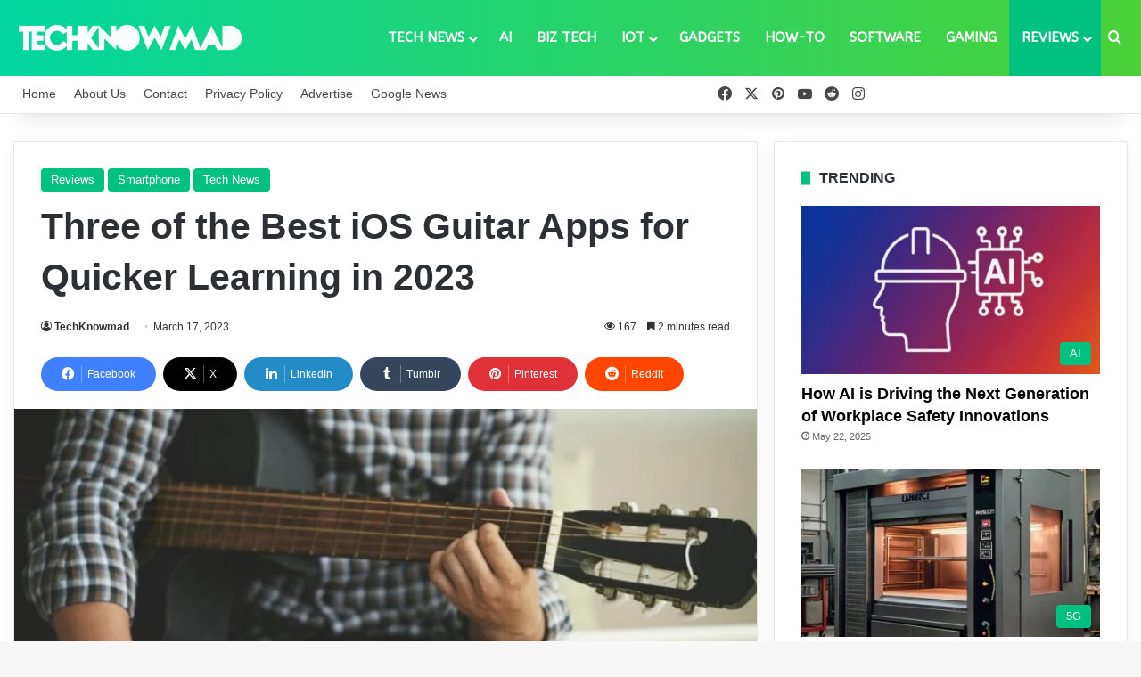

--- FILE ---
content_type: text/html; charset=UTF-8
request_url: https://www.techknowmad.com/ios-guitar-apps-for-quicker-learning/
body_size: 35930
content:
<!DOCTYPE html>
<html lang="en-US" class="" data-skin="light" prefix="og: https://ogp.me/ns#">
<head>
	<meta charset="UTF-8" />
	<link rel="profile" href="https://gmpg.org/xfn/11" />
	
<meta http-equiv='x-dns-prefetch-control' content='on'>
<link rel='dns-prefetch' href='//cdnjs.cloudflare.com' />
<link rel='dns-prefetch' href='//ajax.googleapis.com' />
<link rel='dns-prefetch' href='//fonts.googleapis.com' />
<link rel='dns-prefetch' href='//fonts.gstatic.com' />
<link rel='dns-prefetch' href='//s.gravatar.com' />
<link rel='dns-prefetch' href='//www.google-analytics.com' />
<link rel='preload' as='script' href='https://ajax.googleapis.com/ajax/libs/webfont/1/webfont.js'>
	<style>img:is([sizes="auto" i], [sizes^="auto," i]) { contain-intrinsic-size: 3000px 1500px }</style>
	
<!-- Search Engine Optimization by Rank Math PRO - https://rankmath.com/ -->
<title>Three of the Best iOS Guitar Apps for Quicker Learning in 2023 - TechKnowmad</title>
<meta name="description" content="In this article, we will take a look at three of the best iOS Guitar Apps for Quicker Learning that can help you learn to play the guitar quickly and easily."/>
<meta name="robots" content="follow, index, max-snippet:-1, max-video-preview:-1, max-image-preview:large"/>
<link rel="canonical" href="https://www.techknowmad.com/ios-guitar-apps-for-quicker-learning/" />
<meta property="og:locale" content="en_US" />
<meta property="og:type" content="article" />
<meta property="og:title" content="Three of the Best iOS Guitar Apps for Quicker Learning in 2023 - TechKnowmad" />
<meta property="og:description" content="In this article, we will take a look at three of the best iOS Guitar Apps for Quicker Learning that can help you learn to play the guitar quickly and easily." />
<meta property="og:url" content="https://www.techknowmad.com/ios-guitar-apps-for-quicker-learning/" />
<meta property="og:site_name" content="TechKnowmad" />
<meta property="article:publisher" content="https://www.facebook.com/TechKnowmad.Official" />
<meta property="article:section" content="Reviews" />
<meta property="og:updated_time" content="2023-03-17T06:30:58-04:00" />
<meta property="og:image" content="https://www.techknowmad.com/wp-content/uploads/2023/03/iOS-Guitar-Apps-for-Quicker-Learning.jpg" />
<meta property="og:image:secure_url" content="https://www.techknowmad.com/wp-content/uploads/2023/03/iOS-Guitar-Apps-for-Quicker-Learning.jpg" />
<meta property="og:image:width" content="1024" />
<meta property="og:image:height" content="683" />
<meta property="og:image:alt" content="iOS Guitar Apps for Quicker Learning" />
<meta property="og:image:type" content="image/jpeg" />
<meta property="article:published_time" content="2023-03-17T06:30:27-04:00" />
<meta property="article:modified_time" content="2023-03-17T06:30:58-04:00" />
<meta name="twitter:card" content="summary_large_image" />
<meta name="twitter:title" content="Three of the Best iOS Guitar Apps for Quicker Learning in 2023 - TechKnowmad" />
<meta name="twitter:description" content="In this article, we will take a look at three of the best iOS Guitar Apps for Quicker Learning that can help you learn to play the guitar quickly and easily." />
<meta name="twitter:site" content="@Tech_Knowmad" />
<meta name="twitter:creator" content="@Tech_Knowmad" />
<meta name="twitter:image" content="https://www.techknowmad.com/wp-content/uploads/2023/03/iOS-Guitar-Apps-for-Quicker-Learning.jpg" />
<meta name="twitter:label1" content="Written by" />
<meta name="twitter:data1" content="TechKnowmad" />
<meta name="twitter:label2" content="Time to read" />
<meta name="twitter:data2" content="3 minutes" />
<script type="application/ld+json" class="rank-math-schema-pro">{"@context":"https://schema.org","@graph":[{"@type":["NewsMediaOrganization","Organization"],"@id":"https://www.techknowmad.com/#organization","name":"TechKnowmad","url":"https://techknowmad.com","sameAs":["https://www.facebook.com/TechKnowmad.Official","https://twitter.com/Tech_Knowmad","https://www.pinterest.co.uk/techknowmad/","https://www.reddit.com/user/techknowmad","https://www.youtube.com/@TechKnowmad"],"email":"info@techknowmad.com","logo":{"@type":"ImageObject","@id":"https://www.techknowmad.com/#logo","url":"https://www.techknowmad.com/wp-content/uploads/2023/02/Favicon.png","contentUrl":"https://www.techknowmad.com/wp-content/uploads/2023/02/Favicon.png","caption":"TechKnowmad","inLanguage":"en-US","width":"566","height":"525"}},{"@type":"WebSite","@id":"https://www.techknowmad.com/#website","url":"https://www.techknowmad.com","name":"TechKnowmad","alternateName":"Tech Knowmad","publisher":{"@id":"https://www.techknowmad.com/#organization"},"inLanguage":"en-US"},{"@type":"ImageObject","@id":"https://www.techknowmad.com/wp-content/uploads/2023/03/iOS-Guitar-Apps-for-Quicker-Learning.jpg","url":"https://www.techknowmad.com/wp-content/uploads/2023/03/iOS-Guitar-Apps-for-Quicker-Learning.jpg","width":"1024","height":"683","caption":"iOS Guitar Apps for Quicker Learning","inLanguage":"en-US"},{"@type":"BreadcrumbList","@id":"https://www.techknowmad.com/ios-guitar-apps-for-quicker-learning/#breadcrumb","itemListElement":[{"@type":"ListItem","position":"1","item":{"@id":"https://techknowmad.com","name":"Home"}},{"@type":"ListItem","position":"2","item":{"@id":"https://www.techknowmad.com/ios-guitar-apps-for-quicker-learning/","name":"Three of the Best iOS Guitar Apps for Quicker Learning in 2023"}}]},{"@type":"WebPage","@id":"https://www.techknowmad.com/ios-guitar-apps-for-quicker-learning/#webpage","url":"https://www.techknowmad.com/ios-guitar-apps-for-quicker-learning/","name":"Three of the Best iOS Guitar Apps for Quicker Learning in 2023 - TechKnowmad","datePublished":"2023-03-17T06:30:27-04:00","dateModified":"2023-03-17T06:30:58-04:00","isPartOf":{"@id":"https://www.techknowmad.com/#website"},"primaryImageOfPage":{"@id":"https://www.techknowmad.com/wp-content/uploads/2023/03/iOS-Guitar-Apps-for-Quicker-Learning.jpg"},"inLanguage":"en-US","breadcrumb":{"@id":"https://www.techknowmad.com/ios-guitar-apps-for-quicker-learning/#breadcrumb"}},{"@type":"Person","@id":"https://www.techknowmad.com/author/techknowmad/","name":"TechKnowmad","url":"https://www.techknowmad.com/author/techknowmad/","image":{"@type":"ImageObject","@id":"https://secure.gravatar.com/avatar/6f92ebf9c07ad7fda66b8b3f3f59ff236c9c8b04036a756ec83c0d0b9d9c14d8?s=96&amp;d=wp_user_avatar&amp;r=g","url":"https://secure.gravatar.com/avatar/6f92ebf9c07ad7fda66b8b3f3f59ff236c9c8b04036a756ec83c0d0b9d9c14d8?s=96&amp;d=wp_user_avatar&amp;r=g","caption":"TechKnowmad","inLanguage":"en-US"},"sameAs":["https://techknowmad.com"],"worksFor":{"@id":"https://www.techknowmad.com/#organization"}},{"@type":"NewsArticle","headline":"Three of the Best iOS Guitar Apps for Quicker Learning in 2023 - TechKnowmad","keywords":"iOS Guitar Apps for Quicker Learning,Apps for Quicker Learning,Three of the Best iOS Guitar Apps,Quicker Learning","datePublished":"2023-03-17T06:30:27-04:00","dateModified":"2023-03-17T06:30:58-04:00","author":{"@id":"https://www.techknowmad.com/author/techknowmad/","name":"TechKnowmad"},"publisher":{"@id":"https://www.techknowmad.com/#organization"},"description":"In this article, we will take a look at three of the best iOS Guitar Apps for Quicker Learning that can help you learn to play the guitar quickly and easily.","copyrightYear":"2023","copyrightHolder":{"@id":"https://www.techknowmad.com/#organization"},"name":"Three of the Best iOS Guitar Apps for Quicker Learning in 2023 - TechKnowmad","@id":"https://www.techknowmad.com/ios-guitar-apps-for-quicker-learning/#richSnippet","isPartOf":{"@id":"https://www.techknowmad.com/ios-guitar-apps-for-quicker-learning/#webpage"},"image":{"@id":"https://www.techknowmad.com/wp-content/uploads/2023/03/iOS-Guitar-Apps-for-Quicker-Learning.jpg"},"inLanguage":"en-US","mainEntityOfPage":{"@id":"https://www.techknowmad.com/ios-guitar-apps-for-quicker-learning/#webpage"}}]}</script>
<!-- /Rank Math WordPress SEO plugin -->

<link rel="alternate" type="application/rss+xml" title="TechKnowmad &raquo; Feed" href="https://www.techknowmad.com/feed/" />
<link rel="alternate" type="application/rss+xml" title="TechKnowmad &raquo; Comments Feed" href="https://www.techknowmad.com/comments/feed/" />

		<style type="text/css">
			:root{				
			--tie-preset-gradient-1: linear-gradient(135deg, rgba(6, 147, 227, 1) 0%, rgb(155, 81, 224) 100%);
			--tie-preset-gradient-2: linear-gradient(135deg, rgb(122, 220, 180) 0%, rgb(0, 208, 130) 100%);
			--tie-preset-gradient-3: linear-gradient(135deg, rgba(252, 185, 0, 1) 0%, rgba(255, 105, 0, 1) 100%);
			--tie-preset-gradient-4: linear-gradient(135deg, rgba(255, 105, 0, 1) 0%, rgb(207, 46, 46) 100%);
			--tie-preset-gradient-5: linear-gradient(135deg, rgb(238, 238, 238) 0%, rgb(169, 184, 195) 100%);
			--tie-preset-gradient-6: linear-gradient(135deg, rgb(74, 234, 220) 0%, rgb(151, 120, 209) 20%, rgb(207, 42, 186) 40%, rgb(238, 44, 130) 60%, rgb(251, 105, 98) 80%, rgb(254, 248, 76) 100%);
			--tie-preset-gradient-7: linear-gradient(135deg, rgb(255, 206, 236) 0%, rgb(152, 150, 240) 100%);
			--tie-preset-gradient-8: linear-gradient(135deg, rgb(254, 205, 165) 0%, rgb(254, 45, 45) 50%, rgb(107, 0, 62) 100%);
			--tie-preset-gradient-9: linear-gradient(135deg, rgb(255, 203, 112) 0%, rgb(199, 81, 192) 50%, rgb(65, 88, 208) 100%);
			--tie-preset-gradient-10: linear-gradient(135deg, rgb(255, 245, 203) 0%, rgb(182, 227, 212) 50%, rgb(51, 167, 181) 100%);
			--tie-preset-gradient-11: linear-gradient(135deg, rgb(202, 248, 128) 0%, rgb(113, 206, 126) 100%);
			--tie-preset-gradient-12: linear-gradient(135deg, rgb(2, 3, 129) 0%, rgb(40, 116, 252) 100%);
			--tie-preset-gradient-13: linear-gradient(135deg, #4D34FA, #ad34fa);
			--tie-preset-gradient-14: linear-gradient(135deg, #0057FF, #31B5FF);
			--tie-preset-gradient-15: linear-gradient(135deg, #FF007A, #FF81BD);
			--tie-preset-gradient-16: linear-gradient(135deg, #14111E, #4B4462);
			--tie-preset-gradient-17: linear-gradient(135deg, #F32758, #FFC581);

			
					--main-nav-background: #FFFFFF;
					--main-nav-secondry-background: rgba(0,0,0,0.03);
					--main-nav-primary-color: #0088ff;
					--main-nav-contrast-primary-color: #FFFFFF;
					--main-nav-text-color: #2c2f34;
					--main-nav-secondry-text-color: rgba(0,0,0,0.5);
					--main-nav-main-border-color: rgba(0,0,0,0.1);
					--main-nav-secondry-border-color: rgba(0,0,0,0.08);
				--tie-buttons-color: #01c181;--tie-buttons-text: #ffffff;--tie-buttons-hover-color: #008f4f;--tie-buttons-hover-text: #FFFFFF;
			}
		</style>
	<meta name="viewport" content="width=device-width, initial-scale=1.0" />		<!-- This site uses the Google Analytics by MonsterInsights plugin v9.11.1 - Using Analytics tracking - https://www.monsterinsights.com/ -->
							<script src="//www.googletagmanager.com/gtag/js?id=G-M8KBXJP79V"  data-cfasync="false" data-wpfc-render="false" type="text/javascript" async></script>
			<script data-cfasync="false" data-wpfc-render="false" type="text/javascript">
				var mi_version = '9.11.1';
				var mi_track_user = true;
				var mi_no_track_reason = '';
								var MonsterInsightsDefaultLocations = {"page_location":"https:\/\/www.techknowmad.com\/ios-guitar-apps-for-quicker-learning\/"};
								if ( typeof MonsterInsightsPrivacyGuardFilter === 'function' ) {
					var MonsterInsightsLocations = (typeof MonsterInsightsExcludeQuery === 'object') ? MonsterInsightsPrivacyGuardFilter( MonsterInsightsExcludeQuery ) : MonsterInsightsPrivacyGuardFilter( MonsterInsightsDefaultLocations );
				} else {
					var MonsterInsightsLocations = (typeof MonsterInsightsExcludeQuery === 'object') ? MonsterInsightsExcludeQuery : MonsterInsightsDefaultLocations;
				}

								var disableStrs = [
										'ga-disable-G-M8KBXJP79V',
									];

				/* Function to detect opted out users */
				function __gtagTrackerIsOptedOut() {
					for (var index = 0; index < disableStrs.length; index++) {
						if (document.cookie.indexOf(disableStrs[index] + '=true') > -1) {
							return true;
						}
					}

					return false;
				}

				/* Disable tracking if the opt-out cookie exists. */
				if (__gtagTrackerIsOptedOut()) {
					for (var index = 0; index < disableStrs.length; index++) {
						window[disableStrs[index]] = true;
					}
				}

				/* Opt-out function */
				function __gtagTrackerOptout() {
					for (var index = 0; index < disableStrs.length; index++) {
						document.cookie = disableStrs[index] + '=true; expires=Thu, 31 Dec 2099 23:59:59 UTC; path=/';
						window[disableStrs[index]] = true;
					}
				}

				if ('undefined' === typeof gaOptout) {
					function gaOptout() {
						__gtagTrackerOptout();
					}
				}
								window.dataLayer = window.dataLayer || [];

				window.MonsterInsightsDualTracker = {
					helpers: {},
					trackers: {},
				};
				if (mi_track_user) {
					function __gtagDataLayer() {
						dataLayer.push(arguments);
					}

					function __gtagTracker(type, name, parameters) {
						if (!parameters) {
							parameters = {};
						}

						if (parameters.send_to) {
							__gtagDataLayer.apply(null, arguments);
							return;
						}

						if (type === 'event') {
														parameters.send_to = monsterinsights_frontend.v4_id;
							var hookName = name;
							if (typeof parameters['event_category'] !== 'undefined') {
								hookName = parameters['event_category'] + ':' + name;
							}

							if (typeof MonsterInsightsDualTracker.trackers[hookName] !== 'undefined') {
								MonsterInsightsDualTracker.trackers[hookName](parameters);
							} else {
								__gtagDataLayer('event', name, parameters);
							}
							
						} else {
							__gtagDataLayer.apply(null, arguments);
						}
					}

					__gtagTracker('js', new Date());
					__gtagTracker('set', {
						'developer_id.dZGIzZG': true,
											});
					if ( MonsterInsightsLocations.page_location ) {
						__gtagTracker('set', MonsterInsightsLocations);
					}
										__gtagTracker('config', 'G-M8KBXJP79V', {"forceSSL":"true","link_attribution":"true"} );
										window.gtag = __gtagTracker;										(function () {
						/* https://developers.google.com/analytics/devguides/collection/analyticsjs/ */
						/* ga and __gaTracker compatibility shim. */
						var noopfn = function () {
							return null;
						};
						var newtracker = function () {
							return new Tracker();
						};
						var Tracker = function () {
							return null;
						};
						var p = Tracker.prototype;
						p.get = noopfn;
						p.set = noopfn;
						p.send = function () {
							var args = Array.prototype.slice.call(arguments);
							args.unshift('send');
							__gaTracker.apply(null, args);
						};
						var __gaTracker = function () {
							var len = arguments.length;
							if (len === 0) {
								return;
							}
							var f = arguments[len - 1];
							if (typeof f !== 'object' || f === null || typeof f.hitCallback !== 'function') {
								if ('send' === arguments[0]) {
									var hitConverted, hitObject = false, action;
									if ('event' === arguments[1]) {
										if ('undefined' !== typeof arguments[3]) {
											hitObject = {
												'eventAction': arguments[3],
												'eventCategory': arguments[2],
												'eventLabel': arguments[4],
												'value': arguments[5] ? arguments[5] : 1,
											}
										}
									}
									if ('pageview' === arguments[1]) {
										if ('undefined' !== typeof arguments[2]) {
											hitObject = {
												'eventAction': 'page_view',
												'page_path': arguments[2],
											}
										}
									}
									if (typeof arguments[2] === 'object') {
										hitObject = arguments[2];
									}
									if (typeof arguments[5] === 'object') {
										Object.assign(hitObject, arguments[5]);
									}
									if ('undefined' !== typeof arguments[1].hitType) {
										hitObject = arguments[1];
										if ('pageview' === hitObject.hitType) {
											hitObject.eventAction = 'page_view';
										}
									}
									if (hitObject) {
										action = 'timing' === arguments[1].hitType ? 'timing_complete' : hitObject.eventAction;
										hitConverted = mapArgs(hitObject);
										__gtagTracker('event', action, hitConverted);
									}
								}
								return;
							}

							function mapArgs(args) {
								var arg, hit = {};
								var gaMap = {
									'eventCategory': 'event_category',
									'eventAction': 'event_action',
									'eventLabel': 'event_label',
									'eventValue': 'event_value',
									'nonInteraction': 'non_interaction',
									'timingCategory': 'event_category',
									'timingVar': 'name',
									'timingValue': 'value',
									'timingLabel': 'event_label',
									'page': 'page_path',
									'location': 'page_location',
									'title': 'page_title',
									'referrer' : 'page_referrer',
								};
								for (arg in args) {
																		if (!(!args.hasOwnProperty(arg) || !gaMap.hasOwnProperty(arg))) {
										hit[gaMap[arg]] = args[arg];
									} else {
										hit[arg] = args[arg];
									}
								}
								return hit;
							}

							try {
								f.hitCallback();
							} catch (ex) {
							}
						};
						__gaTracker.create = newtracker;
						__gaTracker.getByName = newtracker;
						__gaTracker.getAll = function () {
							return [];
						};
						__gaTracker.remove = noopfn;
						__gaTracker.loaded = true;
						window['__gaTracker'] = __gaTracker;
					})();
									} else {
										console.log("");
					(function () {
						function __gtagTracker() {
							return null;
						}

						window['__gtagTracker'] = __gtagTracker;
						window['gtag'] = __gtagTracker;
					})();
									}
			</script>
							<!-- / Google Analytics by MonsterInsights -->
		<script type="text/javascript">
/* <![CDATA[ */
window._wpemojiSettings = {"baseUrl":"https:\/\/s.w.org\/images\/core\/emoji\/16.0.1\/72x72\/","ext":".png","svgUrl":"https:\/\/s.w.org\/images\/core\/emoji\/16.0.1\/svg\/","svgExt":".svg","source":{"concatemoji":"https:\/\/www.techknowmad.com\/wp-includes\/js\/wp-emoji-release.min.js?ver=6.8.3"}};
/*! This file is auto-generated */
!function(s,n){var o,i,e;function c(e){try{var t={supportTests:e,timestamp:(new Date).valueOf()};sessionStorage.setItem(o,JSON.stringify(t))}catch(e){}}function p(e,t,n){e.clearRect(0,0,e.canvas.width,e.canvas.height),e.fillText(t,0,0);var t=new Uint32Array(e.getImageData(0,0,e.canvas.width,e.canvas.height).data),a=(e.clearRect(0,0,e.canvas.width,e.canvas.height),e.fillText(n,0,0),new Uint32Array(e.getImageData(0,0,e.canvas.width,e.canvas.height).data));return t.every(function(e,t){return e===a[t]})}function u(e,t){e.clearRect(0,0,e.canvas.width,e.canvas.height),e.fillText(t,0,0);for(var n=e.getImageData(16,16,1,1),a=0;a<n.data.length;a++)if(0!==n.data[a])return!1;return!0}function f(e,t,n,a){switch(t){case"flag":return n(e,"\ud83c\udff3\ufe0f\u200d\u26a7\ufe0f","\ud83c\udff3\ufe0f\u200b\u26a7\ufe0f")?!1:!n(e,"\ud83c\udde8\ud83c\uddf6","\ud83c\udde8\u200b\ud83c\uddf6")&&!n(e,"\ud83c\udff4\udb40\udc67\udb40\udc62\udb40\udc65\udb40\udc6e\udb40\udc67\udb40\udc7f","\ud83c\udff4\u200b\udb40\udc67\u200b\udb40\udc62\u200b\udb40\udc65\u200b\udb40\udc6e\u200b\udb40\udc67\u200b\udb40\udc7f");case"emoji":return!a(e,"\ud83e\udedf")}return!1}function g(e,t,n,a){var r="undefined"!=typeof WorkerGlobalScope&&self instanceof WorkerGlobalScope?new OffscreenCanvas(300,150):s.createElement("canvas"),o=r.getContext("2d",{willReadFrequently:!0}),i=(o.textBaseline="top",o.font="600 32px Arial",{});return e.forEach(function(e){i[e]=t(o,e,n,a)}),i}function t(e){var t=s.createElement("script");t.src=e,t.defer=!0,s.head.appendChild(t)}"undefined"!=typeof Promise&&(o="wpEmojiSettingsSupports",i=["flag","emoji"],n.supports={everything:!0,everythingExceptFlag:!0},e=new Promise(function(e){s.addEventListener("DOMContentLoaded",e,{once:!0})}),new Promise(function(t){var n=function(){try{var e=JSON.parse(sessionStorage.getItem(o));if("object"==typeof e&&"number"==typeof e.timestamp&&(new Date).valueOf()<e.timestamp+604800&&"object"==typeof e.supportTests)return e.supportTests}catch(e){}return null}();if(!n){if("undefined"!=typeof Worker&&"undefined"!=typeof OffscreenCanvas&&"undefined"!=typeof URL&&URL.createObjectURL&&"undefined"!=typeof Blob)try{var e="postMessage("+g.toString()+"("+[JSON.stringify(i),f.toString(),p.toString(),u.toString()].join(",")+"));",a=new Blob([e],{type:"text/javascript"}),r=new Worker(URL.createObjectURL(a),{name:"wpTestEmojiSupports"});return void(r.onmessage=function(e){c(n=e.data),r.terminate(),t(n)})}catch(e){}c(n=g(i,f,p,u))}t(n)}).then(function(e){for(var t in e)n.supports[t]=e[t],n.supports.everything=n.supports.everything&&n.supports[t],"flag"!==t&&(n.supports.everythingExceptFlag=n.supports.everythingExceptFlag&&n.supports[t]);n.supports.everythingExceptFlag=n.supports.everythingExceptFlag&&!n.supports.flag,n.DOMReady=!1,n.readyCallback=function(){n.DOMReady=!0}}).then(function(){return e}).then(function(){var e;n.supports.everything||(n.readyCallback(),(e=n.source||{}).concatemoji?t(e.concatemoji):e.wpemoji&&e.twemoji&&(t(e.twemoji),t(e.wpemoji)))}))}((window,document),window._wpemojiSettings);
/* ]]> */
</script>
<link rel='stylesheet' id='formidable-css' href='https://www.techknowmad.com/wp-content/plugins/formidable/css/formidableforms.css?ver=5221412' type='text/css' media='all' />
<style id='wp-emoji-styles-inline-css' type='text/css'>

	img.wp-smiley, img.emoji {
		display: inline !important;
		border: none !important;
		box-shadow: none !important;
		height: 1em !important;
		width: 1em !important;
		margin: 0 0.07em !important;
		vertical-align: -0.1em !important;
		background: none !important;
		padding: 0 !important;
	}
</style>
<style id='global-styles-inline-css' type='text/css'>
:root{--wp--preset--aspect-ratio--square: 1;--wp--preset--aspect-ratio--4-3: 4/3;--wp--preset--aspect-ratio--3-4: 3/4;--wp--preset--aspect-ratio--3-2: 3/2;--wp--preset--aspect-ratio--2-3: 2/3;--wp--preset--aspect-ratio--16-9: 16/9;--wp--preset--aspect-ratio--9-16: 9/16;--wp--preset--color--black: #000000;--wp--preset--color--cyan-bluish-gray: #abb8c3;--wp--preset--color--white: #ffffff;--wp--preset--color--pale-pink: #f78da7;--wp--preset--color--vivid-red: #cf2e2e;--wp--preset--color--luminous-vivid-orange: #ff6900;--wp--preset--color--luminous-vivid-amber: #fcb900;--wp--preset--color--light-green-cyan: #7bdcb5;--wp--preset--color--vivid-green-cyan: #00d084;--wp--preset--color--pale-cyan-blue: #8ed1fc;--wp--preset--color--vivid-cyan-blue: #0693e3;--wp--preset--color--vivid-purple: #9b51e0;--wp--preset--color--global-color: #01c181;--wp--preset--gradient--vivid-cyan-blue-to-vivid-purple: linear-gradient(135deg,rgba(6,147,227,1) 0%,rgb(155,81,224) 100%);--wp--preset--gradient--light-green-cyan-to-vivid-green-cyan: linear-gradient(135deg,rgb(122,220,180) 0%,rgb(0,208,130) 100%);--wp--preset--gradient--luminous-vivid-amber-to-luminous-vivid-orange: linear-gradient(135deg,rgba(252,185,0,1) 0%,rgba(255,105,0,1) 100%);--wp--preset--gradient--luminous-vivid-orange-to-vivid-red: linear-gradient(135deg,rgba(255,105,0,1) 0%,rgb(207,46,46) 100%);--wp--preset--gradient--very-light-gray-to-cyan-bluish-gray: linear-gradient(135deg,rgb(238,238,238) 0%,rgb(169,184,195) 100%);--wp--preset--gradient--cool-to-warm-spectrum: linear-gradient(135deg,rgb(74,234,220) 0%,rgb(151,120,209) 20%,rgb(207,42,186) 40%,rgb(238,44,130) 60%,rgb(251,105,98) 80%,rgb(254,248,76) 100%);--wp--preset--gradient--blush-light-purple: linear-gradient(135deg,rgb(255,206,236) 0%,rgb(152,150,240) 100%);--wp--preset--gradient--blush-bordeaux: linear-gradient(135deg,rgb(254,205,165) 0%,rgb(254,45,45) 50%,rgb(107,0,62) 100%);--wp--preset--gradient--luminous-dusk: linear-gradient(135deg,rgb(255,203,112) 0%,rgb(199,81,192) 50%,rgb(65,88,208) 100%);--wp--preset--gradient--pale-ocean: linear-gradient(135deg,rgb(255,245,203) 0%,rgb(182,227,212) 50%,rgb(51,167,181) 100%);--wp--preset--gradient--electric-grass: linear-gradient(135deg,rgb(202,248,128) 0%,rgb(113,206,126) 100%);--wp--preset--gradient--midnight: linear-gradient(135deg,rgb(2,3,129) 0%,rgb(40,116,252) 100%);--wp--preset--font-size--small: 13px;--wp--preset--font-size--medium: 20px;--wp--preset--font-size--large: 36px;--wp--preset--font-size--x-large: 42px;--wp--preset--spacing--20: 0.44rem;--wp--preset--spacing--30: 0.67rem;--wp--preset--spacing--40: 1rem;--wp--preset--spacing--50: 1.5rem;--wp--preset--spacing--60: 2.25rem;--wp--preset--spacing--70: 3.38rem;--wp--preset--spacing--80: 5.06rem;--wp--preset--shadow--natural: 6px 6px 9px rgba(0, 0, 0, 0.2);--wp--preset--shadow--deep: 12px 12px 50px rgba(0, 0, 0, 0.4);--wp--preset--shadow--sharp: 6px 6px 0px rgba(0, 0, 0, 0.2);--wp--preset--shadow--outlined: 6px 6px 0px -3px rgba(255, 255, 255, 1), 6px 6px rgba(0, 0, 0, 1);--wp--preset--shadow--crisp: 6px 6px 0px rgba(0, 0, 0, 1);}:where(.is-layout-flex){gap: 0.5em;}:where(.is-layout-grid){gap: 0.5em;}body .is-layout-flex{display: flex;}.is-layout-flex{flex-wrap: wrap;align-items: center;}.is-layout-flex > :is(*, div){margin: 0;}body .is-layout-grid{display: grid;}.is-layout-grid > :is(*, div){margin: 0;}:where(.wp-block-columns.is-layout-flex){gap: 2em;}:where(.wp-block-columns.is-layout-grid){gap: 2em;}:where(.wp-block-post-template.is-layout-flex){gap: 1.25em;}:where(.wp-block-post-template.is-layout-grid){gap: 1.25em;}.has-black-color{color: var(--wp--preset--color--black) !important;}.has-cyan-bluish-gray-color{color: var(--wp--preset--color--cyan-bluish-gray) !important;}.has-white-color{color: var(--wp--preset--color--white) !important;}.has-pale-pink-color{color: var(--wp--preset--color--pale-pink) !important;}.has-vivid-red-color{color: var(--wp--preset--color--vivid-red) !important;}.has-luminous-vivid-orange-color{color: var(--wp--preset--color--luminous-vivid-orange) !important;}.has-luminous-vivid-amber-color{color: var(--wp--preset--color--luminous-vivid-amber) !important;}.has-light-green-cyan-color{color: var(--wp--preset--color--light-green-cyan) !important;}.has-vivid-green-cyan-color{color: var(--wp--preset--color--vivid-green-cyan) !important;}.has-pale-cyan-blue-color{color: var(--wp--preset--color--pale-cyan-blue) !important;}.has-vivid-cyan-blue-color{color: var(--wp--preset--color--vivid-cyan-blue) !important;}.has-vivid-purple-color{color: var(--wp--preset--color--vivid-purple) !important;}.has-black-background-color{background-color: var(--wp--preset--color--black) !important;}.has-cyan-bluish-gray-background-color{background-color: var(--wp--preset--color--cyan-bluish-gray) !important;}.has-white-background-color{background-color: var(--wp--preset--color--white) !important;}.has-pale-pink-background-color{background-color: var(--wp--preset--color--pale-pink) !important;}.has-vivid-red-background-color{background-color: var(--wp--preset--color--vivid-red) !important;}.has-luminous-vivid-orange-background-color{background-color: var(--wp--preset--color--luminous-vivid-orange) !important;}.has-luminous-vivid-amber-background-color{background-color: var(--wp--preset--color--luminous-vivid-amber) !important;}.has-light-green-cyan-background-color{background-color: var(--wp--preset--color--light-green-cyan) !important;}.has-vivid-green-cyan-background-color{background-color: var(--wp--preset--color--vivid-green-cyan) !important;}.has-pale-cyan-blue-background-color{background-color: var(--wp--preset--color--pale-cyan-blue) !important;}.has-vivid-cyan-blue-background-color{background-color: var(--wp--preset--color--vivid-cyan-blue) !important;}.has-vivid-purple-background-color{background-color: var(--wp--preset--color--vivid-purple) !important;}.has-black-border-color{border-color: var(--wp--preset--color--black) !important;}.has-cyan-bluish-gray-border-color{border-color: var(--wp--preset--color--cyan-bluish-gray) !important;}.has-white-border-color{border-color: var(--wp--preset--color--white) !important;}.has-pale-pink-border-color{border-color: var(--wp--preset--color--pale-pink) !important;}.has-vivid-red-border-color{border-color: var(--wp--preset--color--vivid-red) !important;}.has-luminous-vivid-orange-border-color{border-color: var(--wp--preset--color--luminous-vivid-orange) !important;}.has-luminous-vivid-amber-border-color{border-color: var(--wp--preset--color--luminous-vivid-amber) !important;}.has-light-green-cyan-border-color{border-color: var(--wp--preset--color--light-green-cyan) !important;}.has-vivid-green-cyan-border-color{border-color: var(--wp--preset--color--vivid-green-cyan) !important;}.has-pale-cyan-blue-border-color{border-color: var(--wp--preset--color--pale-cyan-blue) !important;}.has-vivid-cyan-blue-border-color{border-color: var(--wp--preset--color--vivid-cyan-blue) !important;}.has-vivid-purple-border-color{border-color: var(--wp--preset--color--vivid-purple) !important;}.has-vivid-cyan-blue-to-vivid-purple-gradient-background{background: var(--wp--preset--gradient--vivid-cyan-blue-to-vivid-purple) !important;}.has-light-green-cyan-to-vivid-green-cyan-gradient-background{background: var(--wp--preset--gradient--light-green-cyan-to-vivid-green-cyan) !important;}.has-luminous-vivid-amber-to-luminous-vivid-orange-gradient-background{background: var(--wp--preset--gradient--luminous-vivid-amber-to-luminous-vivid-orange) !important;}.has-luminous-vivid-orange-to-vivid-red-gradient-background{background: var(--wp--preset--gradient--luminous-vivid-orange-to-vivid-red) !important;}.has-very-light-gray-to-cyan-bluish-gray-gradient-background{background: var(--wp--preset--gradient--very-light-gray-to-cyan-bluish-gray) !important;}.has-cool-to-warm-spectrum-gradient-background{background: var(--wp--preset--gradient--cool-to-warm-spectrum) !important;}.has-blush-light-purple-gradient-background{background: var(--wp--preset--gradient--blush-light-purple) !important;}.has-blush-bordeaux-gradient-background{background: var(--wp--preset--gradient--blush-bordeaux) !important;}.has-luminous-dusk-gradient-background{background: var(--wp--preset--gradient--luminous-dusk) !important;}.has-pale-ocean-gradient-background{background: var(--wp--preset--gradient--pale-ocean) !important;}.has-electric-grass-gradient-background{background: var(--wp--preset--gradient--electric-grass) !important;}.has-midnight-gradient-background{background: var(--wp--preset--gradient--midnight) !important;}.has-small-font-size{font-size: var(--wp--preset--font-size--small) !important;}.has-medium-font-size{font-size: var(--wp--preset--font-size--medium) !important;}.has-large-font-size{font-size: var(--wp--preset--font-size--large) !important;}.has-x-large-font-size{font-size: var(--wp--preset--font-size--x-large) !important;}
:where(.wp-block-post-template.is-layout-flex){gap: 1.25em;}:where(.wp-block-post-template.is-layout-grid){gap: 1.25em;}
:where(.wp-block-columns.is-layout-flex){gap: 2em;}:where(.wp-block-columns.is-layout-grid){gap: 2em;}
:root :where(.wp-block-pullquote){font-size: 1.5em;line-height: 1.6;}
</style>
<link rel='stylesheet' id='taqyeem-buttons-style-css' href='https://www.techknowmad.com/wp-content/plugins/taqyeem-buttons/assets/style.css?ver=6.8.3' type='text/css' media='all' />
<link rel='stylesheet' id='theme-my-login-css' href='https://www.techknowmad.com/wp-content/plugins/theme-my-login/assets/styles/theme-my-login.min.css?ver=7.1.12' type='text/css' media='all' />
<link rel='stylesheet' id='ez-toc-css' href='https://www.techknowmad.com/wp-content/plugins/easy-table-of-contents/assets/css/screen.min.css?ver=2.0.74' type='text/css' media='all' />
<style id='ez-toc-inline-css' type='text/css'>
div#ez-toc-container .ez-toc-title {font-size: 140%;}div#ez-toc-container .ez-toc-title {font-weight: 700;}div#ez-toc-container ul li , div#ez-toc-container ul li a {font-size: 100%;}div#ez-toc-container ul li , div#ez-toc-container ul li a {font-weight: 400;}div#ez-toc-container nav ul ul li {font-size: 95%;}
.ez-toc-container-direction {direction: ltr;}.ez-toc-counter ul{counter-reset: item ;}.ez-toc-counter nav ul li a::before {content: counters(item, '.', decimal) '. ';display: inline-block;counter-increment: item;flex-grow: 0;flex-shrink: 0;margin-right: .2em; float: left; }.ez-toc-widget-direction {direction: ltr;}.ez-toc-widget-container ul{counter-reset: item ;}.ez-toc-widget-container nav ul li a::before {content: counters(item, '.', decimal) '. ';display: inline-block;counter-increment: item;flex-grow: 0;flex-shrink: 0;margin-right: .2em; float: left; }
</style>
<link rel='stylesheet' id='tie-css-base-css' href='https://www.techknowmad.com/wp-content/themes/TechKnowmad/assets/css/base.min.css?ver=7.3.9' type='text/css' media='all' />
<link rel='stylesheet' id='tie-css-styles-css' href='https://www.techknowmad.com/wp-content/themes/TechKnowmad/assets/css/style.min.css?ver=7.3.9' type='text/css' media='all' />
<link rel='stylesheet' id='tie-css-widgets-css' href='https://www.techknowmad.com/wp-content/themes/TechKnowmad/assets/css/widgets.min.css?ver=7.3.9' type='text/css' media='all' />
<link rel='stylesheet' id='tie-css-helpers-css' href='https://www.techknowmad.com/wp-content/themes/TechKnowmad/assets/css/helpers.min.css?ver=7.3.9' type='text/css' media='all' />
<link rel='stylesheet' id='tie-fontawesome5-css' href='https://www.techknowmad.com/wp-content/themes/TechKnowmad/assets/css/fontawesome.css?ver=7.3.9' type='text/css' media='all' />
<link rel='stylesheet' id='tie-css-ilightbox-css' href='https://www.techknowmad.com/wp-content/themes/TechKnowmad/assets/ilightbox/dark-skin/skin.css?ver=7.3.9' type='text/css' media='all' />
<link rel='stylesheet' id='tie-css-shortcodes-css' href='https://www.techknowmad.com/wp-content/themes/TechKnowmad/assets/css/plugins/shortcodes.min.css?ver=7.3.9' type='text/css' media='all' />
<link rel='stylesheet' id='tie-css-single-css' href='https://www.techknowmad.com/wp-content/themes/TechKnowmad/assets/css/single.min.css?ver=7.3.9' type='text/css' media='all' />
<link rel='stylesheet' id='tie-css-print-css' href='https://www.techknowmad.com/wp-content/themes/TechKnowmad/assets/css/print.css?ver=7.3.9' type='text/css' media='print' />
<link rel='stylesheet' id='taqyeem-styles-css' href='https://www.techknowmad.com/wp-content/themes/TechKnowmad/assets/css/plugins/taqyeem.min.css?ver=7.3.9' type='text/css' media='all' />
<style id='taqyeem-styles-inline-css' type='text/css'>
.wf-active #main-nav .main-menu > ul > li > a{font-family: 'ABeeZee';}#top-nav .top-menu > ul > li > a{font-size: 14px;font-weight: 500;}#main-nav .main-menu > ul > li > a{font-size: 15px;font-weight: 600;text-transform: uppercase;}#main-nav .main-menu > ul ul li a{font-size: 14px;font-weight: 500;text-transform: uppercase;}#mobile-menu li a{text-transform: uppercase;}#the-post .entry-content,#the-post .entry-content p{font-size: 16px;}#tie-wrapper .mag-box-title h3{font-size: 16px;font-weight: 700;}#footer .widget-title .the-subtitle{font-size: 16px;font-weight: 700;}#tie-wrapper .widget-title .the-subtitle,#tie-wrapper #comments-title,#tie-wrapper .comment-reply-title,#tie-wrapper .woocommerce-tabs .panel h2,#tie-wrapper .related.products h2,#tie-wrapper #bbpress-forums #new-post > fieldset.bbp-form > legend,#tie-wrapper .entry-content .review-box-header{font-size: 16px;font-weight: 700;}:root:root{--brand-color: #01c181;--dark-brand-color: #008f4f;--bright-color: #FFFFFF;--base-color: #2c2f34;}#footer-widgets-container{border-top: 8px solid #01c181;-webkit-box-shadow: 0 -5px 0 rgba(0,0,0,0.07); -moz-box-shadow: 0 -8px 0 rgba(0,0,0,0.07); box-shadow: 0 -8px 0 rgba(0,0,0,0.07);}#reading-position-indicator{box-shadow: 0 0 10px rgba( 1,193,129,0.7);}:root:root{--brand-color: #01c181;--dark-brand-color: #008f4f;--bright-color: #FFFFFF;--base-color: #2c2f34;}#footer-widgets-container{border-top: 8px solid #01c181;-webkit-box-shadow: 0 -5px 0 rgba(0,0,0,0.07); -moz-box-shadow: 0 -8px 0 rgba(0,0,0,0.07); box-shadow: 0 -8px 0 rgba(0,0,0,0.07);}#reading-position-indicator{box-shadow: 0 0 10px rgba( 1,193,129,0.7);}.tie-weather-widget.widget,.container-wrapper{box-shadow: 0 5px 15px 0 rgba(0,0,0,0.05);}.dark-skin .tie-weather-widget.widget,.dark-skin .container-wrapper{box-shadow: 0 5px 15px 0 rgba(0,0,0,0.2);}.main-slider .slide-bg,.main-slider .slide{background-position: center center;}#content a:hover{text-decoration: underline !important;}#tie-container a.post-title:hover,#tie-container .post-title a:hover,#tie-container .thumb-overlay .thumb-title a:hover{background-size: 100% 2px;text-decoration: none !important;}a.post-title,.post-title a{background-image: linear-gradient(to bottom,#000 0%,#000 98%);background-size: 0 1px;background-repeat: no-repeat;background-position: left 100%;color: #000;}.dark-skin a.post-title,.dark-skin .post-title a{color: #fff;background-image: linear-gradient(to bottom,#fff 0%,#fff 98%);}#header-notification-bar{--tie-buttons-color: #FFFFFF;--tie-buttons-border-color: #FFFFFF;--tie-buttons-hover-color: #e1e1e1;--tie-buttons-hover-text: #000000;}#header-notification-bar{--tie-buttons-text: #000000;}#top-nav,#top-nav .sub-menu,#top-nav .comp-sub-menu,#top-nav .ticker-content,#top-nav .ticker-swipe,.top-nav-boxed #top-nav .topbar-wrapper,.top-nav-dark .top-menu ul,#autocomplete-suggestions.search-in-top-nav{background-color : #ffffff;}#top-nav *,#autocomplete-suggestions.search-in-top-nav{border-color: rgba( #000000,0.08);}#top-nav .icon-basecloud-bg:after{color: #ffffff;}#top-nav a:not(:hover),#top-nav input,#top-nav #search-submit,#top-nav .fa-spinner,#top-nav .dropdown-social-icons li a span,#top-nav .components > li .social-link:not(:hover) span,#autocomplete-suggestions.search-in-top-nav a{color: #474747;}#top-nav input::-moz-placeholder{color: #474747;}#top-nav input:-moz-placeholder{color: #474747;}#top-nav input:-ms-input-placeholder{color: #474747;}#top-nav input::-webkit-input-placeholder{color: #474747;}#top-nav,.search-in-top-nav{--tie-buttons-color: #02d69f;--tie-buttons-border-color: #02d69f;--tie-buttons-text: #FFFFFF;--tie-buttons-hover-color: #00b881;}#top-nav a:hover,#top-nav .menu li:hover > a,#top-nav .menu > .tie-current-menu > a,#top-nav .components > li:hover > a,#top-nav .components #search-submit:hover,#autocomplete-suggestions.search-in-top-nav .post-title a:hover{color: #02d69f;}#top-nav,#top-nav .comp-sub-menu,#top-nav .tie-weather-widget{color: #4c4c4c;}#autocomplete-suggestions.search-in-top-nav .post-meta,#autocomplete-suggestions.search-in-top-nav .post-meta a:not(:hover){color: rgba( 76,76,76,0.7 );}#top-nav .weather-icon .icon-cloud,#top-nav .weather-icon .icon-basecloud-bg,#top-nav .weather-icon .icon-cloud-behind{color: #4c4c4c !important;}.main-nav-boxed .main-nav.fixed-nav,#main-nav{background: #02d69f;background: -webkit-linear-gradient(90deg,#4cd138,#02d69f );background: -moz-linear-gradient(90deg,#4cd138,#02d69f );background: -o-linear-gradient(90deg,#4cd138,#02d69f );background: linear-gradient(90deg,#02d69f,#4cd138 );}#main-nav .icon-basecloud-bg:after{color: inherit !important;}#main-nav,#main-nav .menu-sub-content,#main-nav .comp-sub-menu,#main-nav ul.cats-vertical li a.is-active,#main-nav ul.cats-vertical li a:hover,#autocomplete-suggestions.search-in-main-nav{background-color: rgb(39,212,108);}#main-nav{border-width: 0;}#theme-header #main-nav:not(.fixed-nav){bottom: 0;}#main-nav .icon-basecloud-bg:after{color: rgb(39,212,108);}#autocomplete-suggestions.search-in-main-nav{border-color: rgba(255,255,255,0.07);}.main-nav-boxed #main-nav .main-menu-wrapper{border-width: 0;}#main-nav a:not(:hover),#main-nav a.social-link:not(:hover) span,#main-nav .dropdown-social-icons li a span,#autocomplete-suggestions.search-in-main-nav a{color: #ffffff;}#theme-header:not(.main-nav-boxed) #main-nav,.main-nav-boxed .main-menu-wrapper{border-right: 0 none !important;border-left : 0 none !important;border-top : 0 none !important;}#theme-header:not(.main-nav-boxed) #main-nav,.main-nav-boxed .main-menu-wrapper{border-right: 0 none !important;border-left : 0 none !important;border-bottom : 0 none !important;}#main-nav,#main-nav input,#main-nav #search-submit,#main-nav .fa-spinner,#main-nav .comp-sub-menu,#main-nav .tie-weather-widget{color: #ffffff;}#main-nav input::-moz-placeholder{color: #ffffff;}#main-nav input:-moz-placeholder{color: #ffffff;}#main-nav input:-ms-input-placeholder{color: #ffffff;}#main-nav input::-webkit-input-placeholder{color: #ffffff;}#main-nav .mega-menu .post-meta,#main-nav .mega-menu .post-meta a,#autocomplete-suggestions.search-in-main-nav .post-meta{color: rgba(255,255,255,0.6);}#main-nav .weather-icon .icon-cloud,#main-nav .weather-icon .icon-basecloud-bg,#main-nav .weather-icon .icon-cloud-behind{color: #ffffff !important;}#footer{background-color: #1e1e1e;}#site-info{background-color: #353535;}#footer .posts-list-counter .posts-list-items li.widget-post-list:before{border-color: #1e1e1e;}#footer .timeline-widget a .date:before{border-color: rgba(30,30,30,0.8);}#footer .footer-boxed-widget-area,#footer textarea,#footer input:not([type=submit]),#footer select,#footer code,#footer kbd,#footer pre,#footer samp,#footer .show-more-button,#footer .slider-links .tie-slider-nav span,#footer #wp-calendar,#footer #wp-calendar tbody td,#footer #wp-calendar thead th,#footer .widget.buddypress .item-options a{border-color: rgba(255,255,255,0.1);}#footer .social-statistics-widget .white-bg li.social-icons-item a,#footer .widget_tag_cloud .tagcloud a,#footer .latest-tweets-widget .slider-links .tie-slider-nav span,#footer .widget_layered_nav_filters a{border-color: rgba(255,255,255,0.1);}#footer .social-statistics-widget .white-bg li:before{background: rgba(255,255,255,0.1);}.site-footer #wp-calendar tbody td{background: rgba(255,255,255,0.02);}#footer .white-bg .social-icons-item a span.followers span,#footer .circle-three-cols .social-icons-item a .followers-num,#footer .circle-three-cols .social-icons-item a .followers-name{color: rgba(255,255,255,0.8);}#footer .timeline-widget ul:before,#footer .timeline-widget a:not(:hover) .date:before{background-color: #000000;}#footer .widget-title,#footer .widget-title a:not(:hover){color: #ffffff;}#footer,#footer textarea,#footer input:not([type='submit']),#footer select,#footer #wp-calendar tbody,#footer .tie-slider-nav li span:not(:hover),#footer .widget_categories li a:before,#footer .widget_product_categories li a:before,#footer .widget_layered_nav li a:before,#footer .widget_archive li a:before,#footer .widget_nav_menu li a:before,#footer .widget_meta li a:before,#footer .widget_pages li a:before,#footer .widget_recent_entries li a:before,#footer .widget_display_forums li a:before,#footer .widget_display_views li a:before,#footer .widget_rss li a:before,#footer .widget_display_stats dt:before,#footer .subscribe-widget-content h3,#footer .about-author .social-icons a:not(:hover) span{color: #ffffff;}#footer post-widget-body .meta-item,#footer .post-meta,#footer .stream-title,#footer.dark-skin .timeline-widget .date,#footer .wp-caption .wp-caption-text,#footer .rss-date{color: rgba(255,255,255,0.7);}#footer input::-moz-placeholder{color: #ffffff;}#footer input:-moz-placeholder{color: #ffffff;}#footer input:-ms-input-placeholder{color: #ffffff;}#footer input::-webkit-input-placeholder{color: #ffffff;}.site-footer.dark-skin a:hover,#footer .stars-rating-active,#footer .twitter-icon-wrap span,.block-head-4.magazine2 #footer .tabs li a{color: #01c181;}#footer .circle_bar{stroke: #01c181;}#footer .widget.buddypress .item-options a.selected,#footer .widget.buddypress .item-options a.loading,#footer .tie-slider-nav span:hover,.block-head-4.magazine2 #footer .tabs{border-color: #01c181;}.magazine2:not(.block-head-4) #footer .tabs a:hover,.magazine2:not(.block-head-4) #footer .tabs .active a,.magazine1 #footer .tabs a:hover,.magazine1 #footer .tabs .active a,.block-head-4.magazine2 #footer .tabs.tabs .active a,.block-head-4.magazine2 #footer .tabs > .active a:before,.block-head-4.magazine2 #footer .tabs > li.active:nth-child(n) a:after,#footer .digital-rating-static,#footer .timeline-widget li a:hover .date:before,#footer #wp-calendar #today,#footer .posts-list-counter .posts-list-items li.widget-post-list:before,#footer .cat-counter span,#footer.dark-skin .the-global-title:after,#footer .button,#footer [type='submit'],#footer .spinner > div,#footer .widget.buddypress .item-options a.selected,#footer .widget.buddypress .item-options a.loading,#footer .tie-slider-nav span:hover,#footer .fullwidth-area .tagcloud a:hover{background-color: #01c181;color: #FFFFFF;}.block-head-4.magazine2 #footer .tabs li a:hover{color: #00a363;}.block-head-4.magazine2 #footer .tabs.tabs .active a:hover,#footer .widget.buddypress .item-options a.selected,#footer .widget.buddypress .item-options a.loading,#footer .tie-slider-nav span:hover{color: #FFFFFF !important;}#footer .button:hover,#footer [type='submit']:hover{background-color: #00a363;color: #FFFFFF;}#site-info,#site-info ul.social-icons li a:not(:hover) span{color: #ffffff;}#footer .site-info a:not(:hover){color: #ffffff;}@media (min-width: 1200px){.container{width: auto;}}.boxed-layout #tie-wrapper,.boxed-layout .fixed-nav{max-width: 1310px;}@media (min-width: 1280px){.container,.wide-next-prev-slider-wrapper .slider-main-container{max-width: 1280px;}}.meta-views.meta-item .tie-icon-fire:before{content: "\f06e" !important;}.mobile-header-components li.custom-menu-link > a,#mobile-menu-icon .menu-text{color: #ffffff!important;}#mobile-menu-icon .nav-icon,#mobile-menu-icon .nav-icon:before,#mobile-menu-icon .nav-icon:after{background-color: #ffffff!important;}
</style>
<script type="text/javascript" src="https://www.techknowmad.com/wp-content/plugins/google-analytics-for-wordpress/assets/js/frontend-gtag.min.js?ver=9.11.1" id="monsterinsights-frontend-script-js" async="async" data-wp-strategy="async"></script>
<script data-cfasync="false" data-wpfc-render="false" type="text/javascript" id='monsterinsights-frontend-script-js-extra'>/* <![CDATA[ */
var monsterinsights_frontend = {"js_events_tracking":"true","download_extensions":"doc,pdf,ppt,zip,xls,docx,pptx,xlsx","inbound_paths":"[{\"path\":\"\\\/go\\\/\",\"label\":\"affiliate\"},{\"path\":\"\\\/recommend\\\/\",\"label\":\"affiliate\"}]","home_url":"https:\/\/www.techknowmad.com","hash_tracking":"false","v4_id":"G-M8KBXJP79V"};/* ]]> */
</script>
<script type="text/javascript" src="https://www.techknowmad.com/wp-includes/js/jquery/jquery.min.js?ver=3.7.1" id="jquery-core-js"></script>
<script type="text/javascript" src="https://www.techknowmad.com/wp-includes/js/jquery/jquery-migrate.min.js?ver=3.4.1" id="jquery-migrate-js"></script>
<link rel="https://api.w.org/" href="https://www.techknowmad.com/wp-json/" /><link rel="alternate" title="JSON" type="application/json" href="https://www.techknowmad.com/wp-json/wp/v2/posts/100002306" /><link rel="EditURI" type="application/rsd+xml" title="RSD" href="https://www.techknowmad.com/xmlrpc.php?rsd" />
<meta name="generator" content="WordPress 6.8.3" />
<link rel='shortlink' href='https://www.techknowmad.com/?p=100002306' />
<link rel="alternate" title="oEmbed (JSON)" type="application/json+oembed" href="https://www.techknowmad.com/wp-json/oembed/1.0/embed?url=https%3A%2F%2Fwww.techknowmad.com%2Fios-guitar-apps-for-quicker-learning%2F" />
<link rel="alternate" title="oEmbed (XML)" type="text/xml+oembed" href="https://www.techknowmad.com/wp-json/oembed/1.0/embed?url=https%3A%2F%2Fwww.techknowmad.com%2Fios-guitar-apps-for-quicker-learning%2F&#038;format=xml" />
<script type='text/javascript'>
/* <![CDATA[ */
var taqyeem = {"ajaxurl":"https://www.techknowmad.com/wp-admin/admin-ajax.php" , "your_rating":"Your Rating:"};
/* ]]> */
</script>

<meta http-equiv="X-UA-Compatible" content="IE=edge"><meta name="publication-media-verification" content="2624749c4d444f4ca2adc44b2cb5faeb">
<link rel="icon" href="https://www.techknowmad.com/wp-content/uploads/2022/04/cropped-Favicon2-32x32.png" sizes="32x32" />
<link rel="icon" href="https://www.techknowmad.com/wp-content/uploads/2022/04/cropped-Favicon2-192x192.png" sizes="192x192" />
<link rel="apple-touch-icon" href="https://www.techknowmad.com/wp-content/uploads/2022/04/cropped-Favicon2-180x180.png" />
<meta name="msapplication-TileImage" content="https://www.techknowmad.com/wp-content/uploads/2022/04/cropped-Favicon2-270x270.png" />
</head>

<body id="tie-body" class="wp-singular post-template-default single single-post postid-100002306 single-format-standard wp-theme-TechKnowmad tie-no-js wrapper-has-shadow block-head-8 magazine1 is-desktop is-header-layout-1 sidebar-right has-sidebar post-layout-1 narrow-title-narrow-media tie-auto-dropcap has-mobile-share">



<div class="background-overlay">

	<div id="tie-container" class="site tie-container">

		
		<div id="tie-wrapper">

			
<header id="theme-header" class="theme-header header-layout-1 main-nav-light main-nav-default-light main-nav-below no-stream-item top-nav-active top-nav-light top-nav-default-light top-nav-below top-nav-below-main-nav has-shadow is-stretch-header has-normal-width-logo mobile-header-default">
	
<div class="main-nav-wrapper">
	<nav id="main-nav" data-skin="search-in-main-nav" class="main-nav header-nav live-search-parent menu-style-solid-bg" style="line-height:85px" aria-label="Primary Navigation">
		<div class="container">

			<div class="main-menu-wrapper">

				<div id="mobile-header-components-area_1" class="mobile-header-components"><ul class="components"><li class="mobile-component_menu custom-menu-link"><a href="#" id="mobile-menu-icon" class=""><span class="tie-mobile-menu-icon nav-icon is-layout-1"></span><span class="screen-reader-text">Menu</span></a></li></ul></div>
						<div class="header-layout-1-logo" style="width:260px">
							
		<div id="logo" class="image-logo" >

			
			<a title="TechKnowmad" href="https://www.techknowmad.com/">
				
				<picture class="tie-logo-default tie-logo-picture">
					<source class="tie-logo-source-default tie-logo-source" srcset="https://www.techknowmad.com/wp-content/uploads/2024/03/TechKnowmad_logo.png" media="(max-width:991px)">
					<source class="tie-logo-source-default tie-logo-source" srcset="https://www.techknowmad.com/wp-content/uploads/2024/03/TechKnowmad_logo.png">
					<img class="tie-logo-img-default tie-logo-img" src="https://www.techknowmad.com/wp-content/uploads/2024/03/TechKnowmad_logo.png" alt="TechKnowmad" width="260" height="45" style="max-height:45px !important; width: auto;" />
				</picture>
						</a>

			
		</div><!-- #logo /-->

								</div>

						<div id="mobile-header-components-area_2" class="mobile-header-components"><ul class="components"><li class="mobile-component_search custom-menu-link">
				<a href="#" class="tie-search-trigger-mobile">
					<span class="tie-icon-search tie-search-icon" aria-hidden="true"></span>
					<span class="screen-reader-text">Search for</span>
				</a>
			</li></ul></div>
				<div id="menu-components-wrap">

					
		<div id="sticky-logo" class="image-logo">

			
			<a title="TechKnowmad" href="https://www.techknowmad.com/">
				
				<picture class="tie-logo-default tie-logo-picture">
					<source class="tie-logo-source-default tie-logo-source" srcset="https://www.techknowmad.com/wp-content/uploads/2024/03/TechKnowmad_logo.png">
					<img class="tie-logo-img-default tie-logo-img" src="https://www.techknowmad.com/wp-content/uploads/2024/03/TechKnowmad_logo.png" alt="TechKnowmad" style="max-height:45px; width: auto;" />
				</picture>
						</a>

			
		</div><!-- #Sticky-logo /-->

		<div class="flex-placeholder"></div>
		
					<div class="main-menu main-menu-wrap">
						<div id="main-nav-menu" class="main-menu header-menu"><ul id="menu-main-menu" class="menu"><li id="menu-item-31" class="menu-item menu-item-type-taxonomy menu-item-object-category current-post-ancestor current-menu-parent current-post-parent menu-item-31 mega-menu mega-cat mega-menu-posts " data-id="2" ><a href="https://www.techknowmad.com/tech-news/">Tech News</a>
<div class="mega-menu-block menu-sub-content"  >

<div class="mega-menu-content">
<div class="mega-cat-wrapper">

						<div class="mega-cat-content horizontal-posts">

								<div class="mega-ajax-content mega-cat-posts-container clearfix">

						</div><!-- .mega-ajax-content -->

						</div><!-- .mega-cat-content -->

					</div><!-- .mega-cat-Wrapper -->

</div><!-- .mega-menu-content -->

</div><!-- .mega-menu-block --> 
</li>
<li id="menu-item-20" class="menu-item menu-item-type-taxonomy menu-item-object-category menu-item-20"><a href="https://www.techknowmad.com/ai/">AI</a></li>
<li id="menu-item-21" class="menu-item menu-item-type-taxonomy menu-item-object-category menu-item-21"><a href="https://www.techknowmad.com/biz-tech/">Biz Tech</a></li>
<li id="menu-item-27" class="menu-item menu-item-type-taxonomy menu-item-object-category menu-item-has-children menu-item-27"><a href="https://www.techknowmad.com/iot/">IoT</a>
<ul class="sub-menu menu-sub-content">
	<li id="menu-item-22" class="menu-item menu-item-type-taxonomy menu-item-object-category menu-item-22"><a href="https://www.techknowmad.com/blockchain/">Blockchain</a></li>
	<li id="menu-item-100000191" class="menu-item menu-item-type-taxonomy menu-item-object-category menu-item-100000191"><a href="https://www.techknowmad.com/metaverse/">Metaverse</a></li>
	<li id="menu-item-100000190" class="menu-item menu-item-type-taxonomy menu-item-object-category menu-item-100000190"><a href="https://www.techknowmad.com/nft/">NFT</a></li>
</ul>
</li>
<li id="menu-item-24" class="menu-item menu-item-type-taxonomy menu-item-object-category menu-item-24"><a href="https://www.techknowmad.com/gadgets/">Gadgets</a></li>
<li id="menu-item-26" class="menu-item menu-item-type-taxonomy menu-item-object-category menu-item-26"><a href="https://www.techknowmad.com/how-to/">How-To</a></li>
<li id="menu-item-30" class="menu-item menu-item-type-taxonomy menu-item-object-category menu-item-30"><a href="https://www.techknowmad.com/software/">Software</a></li>
<li id="menu-item-25" class="menu-item menu-item-type-taxonomy menu-item-object-category menu-item-25"><a href="https://www.techknowmad.com/gaming/">Gaming</a></li>
<li id="menu-item-28" class="menu-item menu-item-type-taxonomy menu-item-object-category current-post-ancestor current-menu-parent current-post-parent menu-item-has-children menu-item-28 tie-current-menu"><a href="https://www.techknowmad.com/reviews/">Reviews</a>
<ul class="sub-menu menu-sub-content">
	<li id="menu-item-29" class="menu-item menu-item-type-taxonomy menu-item-object-category menu-item-29"><a href="https://www.techknowmad.com/social-media/">Social Media</a></li>
	<li id="menu-item-23" class="menu-item menu-item-type-taxonomy menu-item-object-category menu-item-23"><a href="https://www.techknowmad.com/digital-marketing/">Digital Marketing</a></li>
</ul>
</li>
</ul></div>					</div><!-- .main-menu /-->

					<ul class="components">			<li class="search-compact-icon menu-item custom-menu-link">
				<a href="#" class="tie-search-trigger">
					<span class="tie-icon-search tie-search-icon" aria-hidden="true"></span>
					<span class="screen-reader-text">Search for</span>
				</a>
			</li>
			</ul><!-- Components -->
				</div><!-- #menu-components-wrap /-->
			</div><!-- .main-menu-wrapper /-->
		</div><!-- .container /-->

		<div id="reading-position-indicator"></div>	</nav><!-- #main-nav /-->
</div><!-- .main-nav-wrapper /-->


<nav id="top-nav"  class="has-menu-components top-nav header-nav" aria-label="Secondary Navigation">
	<div class="container">
		<div class="topbar-wrapper">

			
			<div class="tie-alignleft">
				<div class="top-menu header-menu"><ul id="menu-secondary-menu" class="menu"><li id="menu-item-100004626" class="menu-item menu-item-type-custom menu-item-object-custom menu-item-100004626"><a href="https://techknowmad.com/">Home</a></li>
<li id="menu-item-46" class="menu-item menu-item-type-post_type menu-item-object-page menu-item-46"><a href="https://www.techknowmad.com/about-us/">About Us</a></li>
<li id="menu-item-48" class="menu-item menu-item-type-post_type menu-item-object-page menu-item-48"><a href="https://www.techknowmad.com/contact/">Contact</a></li>
<li id="menu-item-51" class="menu-item menu-item-type-post_type menu-item-object-page menu-item-privacy-policy menu-item-51"><a rel="privacy-policy" href="https://www.techknowmad.com/privacy-policy/">Privacy Policy</a></li>
<li id="menu-item-47" class="menu-item menu-item-type-post_type menu-item-object-page menu-item-47"><a href="https://www.techknowmad.com/advertise/">Advertise</a></li>
<li id="menu-item-100000176" class="menu-item menu-item-type-custom menu-item-object-custom menu-item-100000176"><a href="https://news.google.com/publications/CAAqBwgKML6-tgswy9nNAw">Google News</a></li>
</ul></div>			</div><!-- .tie-alignleft /-->

			<div class="tie-alignright">
				<ul class="components"> <li class="social-icons-item"><a class="social-link facebook-social-icon" rel="external noopener nofollow" target="_blank" href="https://www.facebook.com/TechKnowmad.Official"><span class="tie-social-icon tie-icon-facebook"></span><span class="screen-reader-text">Facebook</span></a></li><li class="social-icons-item"><a class="social-link twitter-social-icon" rel="external noopener nofollow" target="_blank" href="https://twitter.com/Tech_Knowmad"><span class="tie-social-icon tie-icon-twitter"></span><span class="screen-reader-text">X</span></a></li><li class="social-icons-item"><a class="social-link pinterest-social-icon" rel="external noopener nofollow" target="_blank" href="https://www.pinterest.co.uk/techknowmad/"><span class="tie-social-icon tie-icon-pinterest"></span><span class="screen-reader-text">Pinterest</span></a></li><li class="social-icons-item"><a class="social-link youtube-social-icon" rel="external noopener nofollow" target="_blank" href="https://www.youtube.com/@TechKnowmad"><span class="tie-social-icon tie-icon-youtube"></span><span class="screen-reader-text">YouTube</span></a></li><li class="social-icons-item"><a class="social-link reddit-social-icon" rel="external noopener nofollow" target="_blank" href="https://www.reddit.com/user/techknowmad"><span class="tie-social-icon tie-icon-reddit"></span><span class="screen-reader-text">Reddit</span></a></li><li class="social-icons-item"><a class="social-link instagram-social-icon" rel="external noopener nofollow" target="_blank" href="https://www.instagram.com/techmagpk/"><span class="tie-social-icon tie-icon-instagram"></span><span class="screen-reader-text">Instagram</span></a></li> </ul><!-- Components -->			</div><!-- .tie-alignright /-->

		</div><!-- .topbar-wrapper /-->
	</div><!-- .container /-->
</nav><!-- #top-nav /-->
</header>

<div id="content" class="site-content container"><div id="main-content-row" class="tie-row main-content-row">

<div class="main-content tie-col-md-8 tie-col-xs-12" role="main">

	
	<article id="the-post" class="container-wrapper post-content tie-standard">

		
<header class="entry-header-outer">

	
	<div class="entry-header">

		<span class="post-cat-wrap"><a class="post-cat tie-cat-5" href="https://www.techknowmad.com/reviews/">Reviews</a><a class="post-cat tie-cat-67" href="https://www.techknowmad.com/smartphone/">Smartphone</a><a class="post-cat tie-cat-2" href="https://www.techknowmad.com/tech-news/">Tech News</a></span>
		<h1 class="post-title entry-title">
			Three of the Best iOS Guitar Apps for Quicker Learning in 2023		</h1>

		<div class="single-post-meta post-meta clearfix"><span class="author-meta single-author no-avatars"><span class="meta-item meta-author-wrapper meta-author-1"><span class="meta-author"><a href="https://www.techknowmad.com/author/techknowmad/" class="author-name tie-icon" title="TechKnowmad">TechKnowmad</a></span></span></span><span class="date meta-item tie-icon">March 17, 2023</span><div class="tie-alignright"><span class="meta-views meta-item "><span class="tie-icon-fire" aria-hidden="true"></span> 167 </span><span class="meta-reading-time meta-item"><span class="tie-icon-bookmark" aria-hidden="true"></span> 2 minutes read</span> </div></div><!-- .post-meta -->	</div><!-- .entry-header /-->

	
	
</header><!-- .entry-header-outer /-->



		<div id="share-buttons-top" class="share-buttons share-buttons-top">
			<div class="share-links  icons-text share-pill">
				
				<a href="https://www.facebook.com/sharer.php?u=https://www.techknowmad.com/ios-guitar-apps-for-quicker-learning/" rel="external noopener nofollow" title="Facebook" target="_blank" class="facebook-share-btn  large-share-button" data-raw="https://www.facebook.com/sharer.php?u={post_link}">
					<span class="share-btn-icon tie-icon-facebook"></span> <span class="social-text">Facebook</span>
				</a>
				<a href="https://twitter.com/intent/tweet?text=Three%20of%20the%20Best%20iOS%20Guitar%20Apps%20for%20Quicker%20Learning%20in%202023&#038;url=https://www.techknowmad.com/ios-guitar-apps-for-quicker-learning/" rel="external noopener nofollow" title="X" target="_blank" class="twitter-share-btn  large-share-button" data-raw="https://twitter.com/intent/tweet?text={post_title}&amp;url={post_link}">
					<span class="share-btn-icon tie-icon-twitter"></span> <span class="social-text">X</span>
				</a>
				<a href="https://www.linkedin.com/shareArticle?mini=true&#038;url=https://www.techknowmad.com/ios-guitar-apps-for-quicker-learning/&#038;title=Three%20of%20the%20Best%20iOS%20Guitar%20Apps%20for%20Quicker%20Learning%20in%202023" rel="external noopener nofollow" title="LinkedIn" target="_blank" class="linkedin-share-btn  large-share-button" data-raw="https://www.linkedin.com/shareArticle?mini=true&amp;url={post_full_link}&amp;title={post_title}">
					<span class="share-btn-icon tie-icon-linkedin"></span> <span class="social-text">LinkedIn</span>
				</a>
				<a href="https://www.tumblr.com/share/link?url=https://www.techknowmad.com/ios-guitar-apps-for-quicker-learning/&#038;name=Three%20of%20the%20Best%20iOS%20Guitar%20Apps%20for%20Quicker%20Learning%20in%202023" rel="external noopener nofollow" title="Tumblr" target="_blank" class="tumblr-share-btn  large-share-button" data-raw="https://www.tumblr.com/share/link?url={post_link}&amp;name={post_title}">
					<span class="share-btn-icon tie-icon-tumblr"></span> <span class="social-text">Tumblr</span>
				</a>
				<a href="https://pinterest.com/pin/create/button/?url=https://www.techknowmad.com/ios-guitar-apps-for-quicker-learning/&#038;description=Three%20of%20the%20Best%20iOS%20Guitar%20Apps%20for%20Quicker%20Learning%20in%202023&#038;media=https://www.techknowmad.com/wp-content/uploads/2023/03/iOS-Guitar-Apps-for-Quicker-Learning.jpg" rel="external noopener nofollow" title="Pinterest" target="_blank" class="pinterest-share-btn  large-share-button" data-raw="https://pinterest.com/pin/create/button/?url={post_link}&amp;description={post_title}&amp;media={post_img}">
					<span class="share-btn-icon tie-icon-pinterest"></span> <span class="social-text">Pinterest</span>
				</a>
				<a href="https://reddit.com/submit?url=https://www.techknowmad.com/ios-guitar-apps-for-quicker-learning/&#038;title=Three%20of%20the%20Best%20iOS%20Guitar%20Apps%20for%20Quicker%20Learning%20in%202023" rel="external noopener nofollow" title="Reddit" target="_blank" class="reddit-share-btn  large-share-button" data-raw="https://reddit.com/submit?url={post_link}&amp;title={post_title}">
					<span class="share-btn-icon tie-icon-reddit"></span> <span class="social-text">Reddit</span>
				</a>			</div><!-- .share-links /-->
		</div><!-- .share-buttons /-->

		<div  class="featured-area"><div class="featured-area-inner"><figure class="single-featured-image"><img width="780" height="470" src="https://www.techknowmad.com/wp-content/uploads/2023/03/iOS-Guitar-Apps-for-Quicker-Learning-780x470.jpg" class="attachment-jannah-image-post size-jannah-image-post wp-post-image" alt="iOS Guitar Apps for Quicker Learning" data-main-img="1" decoding="async" fetchpriority="high" /></figure></div></div>
		<div class="entry-content entry clearfix">

			
			<p>In this article, we will take a look at three of the best iOS Guitar Apps for Quicker Learning that can help you learn to play the guitar quickly and easily. Are you a music lover who wants to learn to play the guitar, but don&#8217;t have the time or money to invest in expensive lessons? Luckily, with the rise of mobile apps, you can now learn to play the guitar right from your smartphone or tablet. In this article, we will take a look at three of the best iOS Guitar Apps for Quicker Learning that can help you learn to play the guitar quickly and easily.</p>
<p>Learning to play an instrument can be a challenging task, especially if you&#8217;re just starting out. However, with the help of technology, learning to play the guitar has become more accessible than ever. With the right app, you can learn at your own pace, and from anywhere, without having to pay for expensive lessons or invest in expensive equipment.</p>
<div id="ez-toc-container" class="ez-toc-v2_0_74 ez-toc-wrap-center counter-hierarchy ez-toc-counter ez-toc-white ez-toc-container-direction">
<div class="ez-toc-title-container">
<p class="ez-toc-title" style="cursor:inherit">Table of Contents</p>
<span class="ez-toc-title-toggle"><a href="#" class="ez-toc-pull-right ez-toc-btn ez-toc-btn-xs ez-toc-btn-default ez-toc-toggle" aria-label="Toggle Table of Content"><span class="ez-toc-js-icon-con"><span class=""><span class="eztoc-hide" style="display:none;">Toggle</span><span class="ez-toc-icon-toggle-span"><svg style="fill: #999;color:#999" xmlns="http://www.w3.org/2000/svg" class="list-377408" width="20px" height="20px" viewBox="0 0 24 24" fill="none"><path d="M6 6H4v2h2V6zm14 0H8v2h12V6zM4 11h2v2H4v-2zm16 0H8v2h12v-2zM4 16h2v2H4v-2zm16 0H8v2h12v-2z" fill="currentColor"></path></svg><svg style="fill: #999;color:#999" class="arrow-unsorted-368013" xmlns="http://www.w3.org/2000/svg" width="10px" height="10px" viewBox="0 0 24 24" version="1.2" baseProfile="tiny"><path d="M18.2 9.3l-6.2-6.3-6.2 6.3c-.2.2-.3.4-.3.7s.1.5.3.7c.2.2.4.3.7.3h11c.3 0 .5-.1.7-.3.2-.2.3-.5.3-.7s-.1-.5-.3-.7zM5.8 14.7l6.2 6.3 6.2-6.3c.2-.2.3-.5.3-.7s-.1-.5-.3-.7c-.2-.2-.4-.3-.7-.3h-11c-.3 0-.5.1-.7.3-.2.2-.3.5-.3.7s.1.5.3.7z"/></svg></span></span></span></a></span></div>
<nav><ul class='ez-toc-list ez-toc-list-level-1 ' ><li class='ez-toc-page-1 ez-toc-heading-level-2'><a class="ez-toc-link ez-toc-heading-1" href="#Why_use_guitar_apps" >Why use guitar apps?</a></li><li class='ez-toc-page-1 ez-toc-heading-level-2'><a class="ez-toc-link ez-toc-heading-2" href="#Top_3_iOS_guitar_apps" >Top 3 iOS guitar apps</a></li><li class='ez-toc-page-1 ez-toc-heading-level-2'><a class="ez-toc-link ez-toc-heading-3" href="#Conclusion" >Conclusion</a></li><li class='ez-toc-page-1 ez-toc-heading-level-2'><a class="ez-toc-link ez-toc-heading-4" href="#FAQs" >FAQs</a></li></ul></nav></div>
<h2><span class="ez-toc-section" id="Why_use_guitar_apps"></span>Why use guitar apps?<span class="ez-toc-section-end"></span></h2>
<p>Learning to play the guitar using an app has many benefits, such as:</p>
<ul>
<li>You can learn at your own pace</li>
<li>You can learn from anywhere, at any time</li>
<li>You don&#8217;t need to invest in expensive equipment or lessons</li>
<li>Many apps provide feedback and progress tracking to help you stay motivated</li>
</ul>
<h2><span class="ez-toc-section" id="Top_3_iOS_guitar_apps"></span>Top 3 iOS guitar apps<span class="ez-toc-section-end"></span></h2>
<figure id="attachment_100002287" aria-describedby="caption-attachment-100002287" style="width: 2507px" class="wp-caption alignnone"><img decoding="async" class="wp-image-100002287 size-full" src="http://techknowmad.com/wp-content/uploads/2023/03/Ways-to-Disable-In-App-Purchases-on-iPhone-and-Android-in-2023.png" alt="iOS Guitar Apps for Quicker Learning" width="2507" height="1673" srcset="https://www.techknowmad.com/wp-content/uploads/2023/03/Ways-to-Disable-In-App-Purchases-on-iPhone-and-Android-in-2023.png 2507w, https://www.techknowmad.com/wp-content/uploads/2023/03/Ways-to-Disable-In-App-Purchases-on-iPhone-and-Android-in-2023-300x200.png 300w, https://www.techknowmad.com/wp-content/uploads/2023/03/Ways-to-Disable-In-App-Purchases-on-iPhone-and-Android-in-2023-1024x683.png 1024w, https://www.techknowmad.com/wp-content/uploads/2023/03/Ways-to-Disable-In-App-Purchases-on-iPhone-and-Android-in-2023-768x513.png 768w, https://www.techknowmad.com/wp-content/uploads/2023/03/Ways-to-Disable-In-App-Purchases-on-iPhone-and-Android-in-2023-1536x1025.png 1536w, https://www.techknowmad.com/wp-content/uploads/2023/03/Ways-to-Disable-In-App-Purchases-on-iPhone-and-Android-in-2023-2048x1367.png 2048w" sizes="(max-width: 2507px) 100vw, 2507px" /><figcaption id="caption-attachment-100002287" class="wp-caption-text">iOS Guitar Apps for Quicker Learning</figcaption></figure>
<ol>
<li><a href="https://yousician.com/" target="_blank" rel="nofollow noopener">Yousician</a></li>
</ol>
<p>Yousician is a popular guitar learning app that uses gamification to make learning to play the guitar more fun and engaging. The app provides step-by-step video lessons, as well as a variety of exercises and games to help you improve your skills. Yousician also provides feedback on your progress and can adjust the difficulty level based on your performance.</p>
<ol start="2">
<li><a href="https://yousician.com/guitartuna" target="_blank" rel="nofollow noopener">GuitarTuna</a></li>
</ol>
<p>GuitarTuna is a free guitar tuner app that can also help you learn to play the guitar. The app provides a variety of chord and scale diagrams, as well as exercises to help you improve your finger placement and strumming technique. GuitarTuna also has a library of songs that you can learn to play, with step-by-step instructions and progress tracking.</p>
<ol start="3">
<li>Ultimate Guitar: Chords &amp; Tabs</li>
</ol>
<p>Ultimate Guitar: Chords &amp; Tabs is a comprehensive app for guitar players of all levels. The app provides a vast library of chords and tabs, as well as a variety of tools to help you learn to play them. You can also search for your favorite songs and learn to play them using the app&#8217;s step-by-step instructions and progress tracking.</p>
<p>Read More:<a href="https://techknowmad.com/how-to-get-ios-16/" target="_blank" rel="noopener">How to Get iOS 16</a></p>
<h2><span class="ez-toc-section" id="Conclusion"></span>Conclusion<span class="ez-toc-section-end"></span></h2>
<p>Learning to play the guitar has never been easier, thanks to the availability of guitar learning apps for iOS devices. With the right app, you can learn at your own pace, from anywhere, and without breaking the bank. Yousician, GuitarTuna, and Ultimate Guitar: Chords &amp; Tabs are three of the best iOS guitar apps available, offering a variety of features and tools to help you become a better guitar player.</p>
<h2><span class="ez-toc-section" id="FAQs"></span>FAQs<span class="ez-toc-section-end"></span></h2>
<ol>
<li>Are these apps suitable for beginners? Yes, these apps are designed to cater to users of all levels, including beginners.</li>
<li>Can I use these apps to learn other instruments as well? No, these apps are specifically designed for learning to play the guitar.</li>
<li>Do I need any additional equipment to use these apps? No, you can use these apps with your smartphone or tablet, and you don&#8217;t need any additional equipment.</li>
<li>Can I learn to play songs using these apps? Yes, all three apps provide a library of songs that you can learn to play using step-by-step instructions.</li>
<li>Can these apps replace traditional guitar lessons? While these apps can be a great supplement to traditional guitar lessons, they cannot replace the benefits of having a dedicated guitar teacher.</li>
</ol>
</p>				<div id="inline-related-post" class="mag-box mini-posts-box content-only">
					<div class="container-wrapper">

						<div class="widget-title the-global-title">
							<div class="the-subtitle">You May Also Like</div>
						</div>

						<div class="mag-box-container clearfix">
							<ul class="posts-items posts-list-container">
								
<li class="widget-single-post-item widget-post-list tie-standard">

			<div class="post-widget-thumbnail">

			
			<a aria-label="The Instagram &#8216;Flipside&#8217; Feature Revolutionizes Private Sharing, Finsta Alternative" href="https://www.techknowmad.com/the-instagram-flipside-feature-revolutionizes-private-sharing-finsta-alternative/" class="post-thumb">
			<div class="post-thumb-overlay-wrap">
				<div class="post-thumb-overlay">
					<span class="tie-icon tie-media-icon"></span>
				</div>
			</div>
		<img width="220" height="150" src="https://www.techknowmad.com/wp-content/uploads/2024/01/The-Instagram-Flipside-Feature-Revolutionizes-Private-Sharing-Finsta-Alternative-220x150.jpg" class="attachment-jannah-image-small size-jannah-image-small tie-small-image wp-post-image" alt="The Instagram &#039;Flipside&#039; Feature Revolutionizes Private Sharing, Finsta Alternative" /></a>		</div><!-- post-alignleft /-->
	
	<div class="post-widget-body ">
		<a class="post-title the-subtitle" href="https://www.techknowmad.com/the-instagram-flipside-feature-revolutionizes-private-sharing-finsta-alternative/">The Instagram &#8216;Flipside&#8217; Feature Revolutionizes Private Sharing, Finsta Alternative</a>

		<div class="post-meta">
			<span class="date meta-item tie-icon">January 27, 2024</span>		</div>
	</div>
</li>

<li class="widget-single-post-item widget-post-list tie-standard">

			<div class="post-widget-thumbnail">

			
			<a aria-label="PayPal Announces AI-Driven Products and Joins the AI Craze" href="https://www.techknowmad.com/paypal-announces-ai-driven-products-ai-craze/" class="post-thumb">
			<div class="post-thumb-overlay-wrap">
				<div class="post-thumb-overlay">
					<span class="tie-icon tie-media-icon"></span>
				</div>
			</div>
		<img width="220" height="150" src="https://www.techknowmad.com/wp-content/uploads/2024/01/PayPal-Announces-AI-Driven-Products-and-Joins-the-AI-Craze-220x150.jpg" class="attachment-jannah-image-small size-jannah-image-small tie-small-image wp-post-image" alt="PayPal Announces AI-Driven Products and Joins the AI Craze" /></a>		</div><!-- post-alignleft /-->
	
	<div class="post-widget-body ">
		<a class="post-title the-subtitle" href="https://www.techknowmad.com/paypal-announces-ai-driven-products-ai-craze/">PayPal Announces AI-Driven Products and Joins the AI Craze</a>

		<div class="post-meta">
			<span class="date meta-item tie-icon">January 26, 2024</span>		</div>
	</div>
</li>
							</ul>
						</div>
					</div>
				</div>
				
			
		</div><!-- .entry-content /-->

				<div id="post-extra-info">
			<div class="theiaStickySidebar">
				<div class="single-post-meta post-meta clearfix"><span class="author-meta single-author no-avatars"><span class="meta-item meta-author-wrapper meta-author-1"><span class="meta-author"><a href="https://www.techknowmad.com/author/techknowmad/" class="author-name tie-icon" title="TechKnowmad">TechKnowmad</a></span></span></span><span class="date meta-item tie-icon">March 17, 2023</span><div class="tie-alignright"><span class="meta-views meta-item "><span class="tie-icon-fire" aria-hidden="true"></span> 167 </span><span class="meta-reading-time meta-item"><span class="tie-icon-bookmark" aria-hidden="true"></span> 2 minutes read</span> </div></div><!-- .post-meta -->

		<div id="share-buttons-top" class="share-buttons share-buttons-top">
			<div class="share-links  icons-text share-pill">
				
				<a href="https://www.facebook.com/sharer.php?u=https://www.techknowmad.com/ios-guitar-apps-for-quicker-learning/" rel="external noopener nofollow" title="Facebook" target="_blank" class="facebook-share-btn  large-share-button" data-raw="https://www.facebook.com/sharer.php?u={post_link}">
					<span class="share-btn-icon tie-icon-facebook"></span> <span class="social-text">Facebook</span>
				</a>
				<a href="https://twitter.com/intent/tweet?text=Three%20of%20the%20Best%20iOS%20Guitar%20Apps%20for%20Quicker%20Learning%20in%202023&#038;url=https://www.techknowmad.com/ios-guitar-apps-for-quicker-learning/" rel="external noopener nofollow" title="X" target="_blank" class="twitter-share-btn  large-share-button" data-raw="https://twitter.com/intent/tweet?text={post_title}&amp;url={post_link}">
					<span class="share-btn-icon tie-icon-twitter"></span> <span class="social-text">X</span>
				</a>
				<a href="https://www.linkedin.com/shareArticle?mini=true&#038;url=https://www.techknowmad.com/ios-guitar-apps-for-quicker-learning/&#038;title=Three%20of%20the%20Best%20iOS%20Guitar%20Apps%20for%20Quicker%20Learning%20in%202023" rel="external noopener nofollow" title="LinkedIn" target="_blank" class="linkedin-share-btn  large-share-button" data-raw="https://www.linkedin.com/shareArticle?mini=true&amp;url={post_full_link}&amp;title={post_title}">
					<span class="share-btn-icon tie-icon-linkedin"></span> <span class="social-text">LinkedIn</span>
				</a>
				<a href="https://www.tumblr.com/share/link?url=https://www.techknowmad.com/ios-guitar-apps-for-quicker-learning/&#038;name=Three%20of%20the%20Best%20iOS%20Guitar%20Apps%20for%20Quicker%20Learning%20in%202023" rel="external noopener nofollow" title="Tumblr" target="_blank" class="tumblr-share-btn  large-share-button" data-raw="https://www.tumblr.com/share/link?url={post_link}&amp;name={post_title}">
					<span class="share-btn-icon tie-icon-tumblr"></span> <span class="social-text">Tumblr</span>
				</a>
				<a href="https://pinterest.com/pin/create/button/?url=https://www.techknowmad.com/ios-guitar-apps-for-quicker-learning/&#038;description=Three%20of%20the%20Best%20iOS%20Guitar%20Apps%20for%20Quicker%20Learning%20in%202023&#038;media=https://www.techknowmad.com/wp-content/uploads/2023/03/iOS-Guitar-Apps-for-Quicker-Learning.jpg" rel="external noopener nofollow" title="Pinterest" target="_blank" class="pinterest-share-btn  large-share-button" data-raw="https://pinterest.com/pin/create/button/?url={post_link}&amp;description={post_title}&amp;media={post_img}">
					<span class="share-btn-icon tie-icon-pinterest"></span> <span class="social-text">Pinterest</span>
				</a>
				<a href="https://reddit.com/submit?url=https://www.techknowmad.com/ios-guitar-apps-for-quicker-learning/&#038;title=Three%20of%20the%20Best%20iOS%20Guitar%20Apps%20for%20Quicker%20Learning%20in%202023" rel="external noopener nofollow" title="Reddit" target="_blank" class="reddit-share-btn  large-share-button" data-raw="https://reddit.com/submit?url={post_link}&amp;title={post_title}">
					<span class="share-btn-icon tie-icon-reddit"></span> <span class="social-text">Reddit</span>
				</a>			</div><!-- .share-links /-->
		</div><!-- .share-buttons /-->

					</div>
		</div>

		<div class="clearfix"></div>
		<script id="tie-schema-json" type="application/ld+json">{"@context":"http:\/\/schema.org","@type":"Article","dateCreated":"2023-03-17T06:30:27-04:00","datePublished":"2023-03-17T06:30:27-04:00","dateModified":"2023-03-17T06:30:58-04:00","headline":"Three of the Best iOS Guitar Apps for Quicker Learning in 2023","name":"Three of the Best iOS Guitar Apps for Quicker Learning in 2023","keywords":[],"url":"https:\/\/www.techknowmad.com\/ios-guitar-apps-for-quicker-learning\/","description":"In this article, we will take a look at three of the best iOS Guitar Apps for Quicker Learning that can help you learn to play the guitar quickly and easily. Are you a music lover who wants to learn t","copyrightYear":"2023","articleSection":"Reviews,Smartphone,Tech News","articleBody":"In this article, we will take a look at three of the best iOS Guitar Apps for Quicker Learning that can help you learn to play the guitar quickly and easily. Are you a music lover who wants to learn to play the guitar, but don't have the time or money to invest in expensive lessons? Luckily, with the rise of mobile apps, you can now learn to play the guitar right from your smartphone or tablet. In this article, we will take a look at three of the best iOS Guitar Apps for Quicker Learning that can help you learn to play the guitar quickly and easily.\r\n\r\nLearning to play an instrument can be a challenging task, especially if you're just starting out. However, with the help of technology, learning to play the guitar has become more accessible than ever. With the right app, you can learn at your own pace, and from anywhere, without having to pay for expensive lessons or invest in expensive equipment.\r\nWhy use guitar apps?\r\nLearning to play the guitar using an app has many benefits, such as:\r\n\r\n \tYou can learn at your own pace\r\n \tYou can learn from anywhere, at any time\r\n \tYou don't need to invest in expensive equipment or lessons\r\n \tMany apps provide feedback and progress tracking to help you stay motivated\r\n\r\nTop 3 iOS guitar apps\r\n\r\n\r\n \tYousician\r\n\r\nYousician is a popular guitar learning app that uses gamification to make learning to play the guitar more fun and engaging. The app provides step-by-step video lessons, as well as a variety of exercises and games to help you improve your skills. Yousician also provides feedback on your progress and can adjust the difficulty level based on your performance.\r\n\r\n \tGuitarTuna\r\n\r\nGuitarTuna is a free guitar tuner app that can also help you learn to play the guitar. The app provides a variety of chord and scale diagrams, as well as exercises to help you improve your finger placement and strumming technique. GuitarTuna also has a library of songs that you can learn to play, with step-by-step instructions and progress tracking.\r\n\r\n \tUltimate Guitar: Chords &amp; Tabs\r\n\r\nUltimate Guitar: Chords &amp; Tabs is a comprehensive app for guitar players of all levels. The app provides a vast library of chords and tabs, as well as a variety of tools to help you learn to play them. You can also search for your favorite songs and learn to play them using the app's step-by-step instructions and progress tracking.\r\n\r\nRead More:How to Get iOS 16\r\nConclusion\r\nLearning to play the guitar has never been easier, thanks to the availability of guitar learning apps for iOS devices. With the right app, you can learn at your own pace, from anywhere, and without breaking the bank. Yousician, GuitarTuna, and Ultimate Guitar: Chords &amp; Tabs are three of the best iOS guitar apps available, offering a variety of features and tools to help you become a better guitar player.\r\nFAQs\r\n\r\n \tAre these apps suitable for beginners? Yes, these apps are designed to cater to users of all levels, including beginners.\r\n \tCan I use these apps to learn other instruments as well? No, these apps are specifically designed for learning to play the guitar.\r\n \tDo I need any additional equipment to use these apps? No, you can use these apps with your smartphone or tablet, and you don't need any additional equipment.\r\n \tCan I learn to play songs using these apps? Yes, all three apps provide a library of songs that you can learn to play using step-by-step instructions.\r\n \tCan these apps replace traditional guitar lessons? While these apps can be a great supplement to traditional guitar lessons, they cannot replace the benefits of having a dedicated guitar teacher.\r\n","publisher":{"@id":"#Publisher","@type":"Organization","name":"TechKnowmad","logo":{"@type":"ImageObject","url":"https:\/\/www.techknowmad.com\/wp-content\/uploads\/2024\/03\/TechKnowmad_logo.png"},"sameAs":["https:\/\/www.facebook.com\/TechKnowmad.Official","https:\/\/twitter.com\/Tech_Knowmad","https:\/\/www.pinterest.co.uk\/techknowmad\/","https:\/\/www.youtube.com\/@TechKnowmad","https:\/\/www.reddit.com\/user\/techknowmad","https:\/\/www.instagram.com\/techmagpk\/"]},"sourceOrganization":{"@id":"#Publisher"},"copyrightHolder":{"@id":"#Publisher"},"mainEntityOfPage":{"@type":"WebPage","@id":"https:\/\/www.techknowmad.com\/ios-guitar-apps-for-quicker-learning\/"},"author":{"@type":"Person","name":"TechKnowmad","url":"https:\/\/www.techknowmad.com\/author\/techknowmad\/"},"image":{"@type":"ImageObject","url":"https:\/\/www.techknowmad.com\/wp-content\/uploads\/2023\/03\/iOS-Guitar-Apps-for-Quicker-Learning.jpg","width":1200,"height":683}}</script>
		<div class="follow-us-post-section">
								<div class="follow-us-title">Follow Us</div>
										<a href="https://news.google.com/publications/CAAqBwgKML6-tgswy9nNAw" title="Google News" target="_blank" rel="nofollow noopener" class="post-followus-btn google-new-btn">
						<img src="https://www.techknowmad.com/wp-content/themes/TechKnowmad/assets/images/google-news.svg" alt="Google News" loading="lazy" width="120" height="22" />
					</a>
							</div>
		

		<div id="share-buttons-bottom" class="share-buttons share-buttons-bottom">
			<div class="share-links  icons-text share-pill">
				
				<a href="https://www.facebook.com/sharer.php?u=https://www.techknowmad.com/ios-guitar-apps-for-quicker-learning/" rel="external noopener nofollow" title="Facebook" target="_blank" class="facebook-share-btn  large-share-button" data-raw="https://www.facebook.com/sharer.php?u={post_link}">
					<span class="share-btn-icon tie-icon-facebook"></span> <span class="social-text">Facebook</span>
				</a>
				<a href="https://twitter.com/intent/tweet?text=Three%20of%20the%20Best%20iOS%20Guitar%20Apps%20for%20Quicker%20Learning%20in%202023&#038;url=https://www.techknowmad.com/ios-guitar-apps-for-quicker-learning/" rel="external noopener nofollow" title="X" target="_blank" class="twitter-share-btn  large-share-button" data-raw="https://twitter.com/intent/tweet?text={post_title}&amp;url={post_link}">
					<span class="share-btn-icon tie-icon-twitter"></span> <span class="social-text">X</span>
				</a>
				<a href="https://www.linkedin.com/shareArticle?mini=true&#038;url=https://www.techknowmad.com/ios-guitar-apps-for-quicker-learning/&#038;title=Three%20of%20the%20Best%20iOS%20Guitar%20Apps%20for%20Quicker%20Learning%20in%202023" rel="external noopener nofollow" title="LinkedIn" target="_blank" class="linkedin-share-btn  large-share-button" data-raw="https://www.linkedin.com/shareArticle?mini=true&amp;url={post_full_link}&amp;title={post_title}">
					<span class="share-btn-icon tie-icon-linkedin"></span> <span class="social-text">LinkedIn</span>
				</a>
				<a href="https://www.tumblr.com/share/link?url=https://www.techknowmad.com/ios-guitar-apps-for-quicker-learning/&#038;name=Three%20of%20the%20Best%20iOS%20Guitar%20Apps%20for%20Quicker%20Learning%20in%202023" rel="external noopener nofollow" title="Tumblr" target="_blank" class="tumblr-share-btn  large-share-button" data-raw="https://www.tumblr.com/share/link?url={post_link}&amp;name={post_title}">
					<span class="share-btn-icon tie-icon-tumblr"></span> <span class="social-text">Tumblr</span>
				</a>
				<a href="https://pinterest.com/pin/create/button/?url=https://www.techknowmad.com/ios-guitar-apps-for-quicker-learning/&#038;description=Three%20of%20the%20Best%20iOS%20Guitar%20Apps%20for%20Quicker%20Learning%20in%202023&#038;media=https://www.techknowmad.com/wp-content/uploads/2023/03/iOS-Guitar-Apps-for-Quicker-Learning.jpg" rel="external noopener nofollow" title="Pinterest" target="_blank" class="pinterest-share-btn  large-share-button" data-raw="https://pinterest.com/pin/create/button/?url={post_link}&amp;description={post_title}&amp;media={post_img}">
					<span class="share-btn-icon tie-icon-pinterest"></span> <span class="social-text">Pinterest</span>
				</a>
				<a href="https://reddit.com/submit?url=https://www.techknowmad.com/ios-guitar-apps-for-quicker-learning/&#038;title=Three%20of%20the%20Best%20iOS%20Guitar%20Apps%20for%20Quicker%20Learning%20in%202023" rel="external noopener nofollow" title="Reddit" target="_blank" class="reddit-share-btn  large-share-button" data-raw="https://reddit.com/submit?url={post_link}&amp;title={post_title}">
					<span class="share-btn-icon tie-icon-reddit"></span> <span class="social-text">Reddit</span>
				</a>
				<a href="https://api.whatsapp.com/send?text=Three%20of%20the%20Best%20iOS%20Guitar%20Apps%20for%20Quicker%20Learning%20in%202023%20https://www.techknowmad.com/ios-guitar-apps-for-quicker-learning/" rel="external noopener nofollow" title="WhatsApp" target="_blank" class="whatsapp-share-btn  large-share-button" data-raw="https://api.whatsapp.com/send?text={post_title}%20{post_link}">
					<span class="share-btn-icon tie-icon-whatsapp"></span> <span class="social-text">WhatsApp</span>
				</a>			</div><!-- .share-links /-->
		</div><!-- .share-buttons /-->

		
	</article><!-- #the-post /-->

	
	<div class="post-components">

		
	

				<div id="related-posts" class="container-wrapper has-extra-post">

					<div class="mag-box-title the-global-title">
						<h3>You May Also Like</h3>
					</div>

					<div class="related-posts-list">

					
							<div class="related-item tie-standard">

								
			<a aria-label="How to Get iOS 16" href="https://www.techknowmad.com/how-to-get-ios-16/" class="post-thumb">
			<div class="post-thumb-overlay-wrap">
				<div class="post-thumb-overlay">
					<span class="tie-icon tie-media-icon"></span>
				</div>
			</div>
		<img width="390" height="220" src="https://www.techknowmad.com/wp-content/uploads/2023/02/Ready-to-Upgrade-How-to-Get-iOS-16-390x220.png" class="attachment-jannah-image-large size-jannah-image-large wp-post-image" alt="Ready to Upgrade? How to Get iOS 16" decoding="async" loading="lazy" srcset="https://www.techknowmad.com/wp-content/uploads/2023/02/Ready-to-Upgrade-How-to-Get-iOS-16-390x220.png 390w, https://www.techknowmad.com/wp-content/uploads/2023/02/Ready-to-Upgrade-How-to-Get-iOS-16-300x169.png 300w, https://www.techknowmad.com/wp-content/uploads/2023/02/Ready-to-Upgrade-How-to-Get-iOS-16-768x432.png 768w, https://www.techknowmad.com/wp-content/uploads/2023/02/Ready-to-Upgrade-How-to-Get-iOS-16-1024x576.png 1024w, https://www.techknowmad.com/wp-content/uploads/2023/02/Ready-to-Upgrade-How-to-Get-iOS-16.png 1280w" sizes="auto, (max-width: 390px) 100vw, 390px" /></a>
								<h3 class="post-title"><a href="https://www.techknowmad.com/how-to-get-ios-16/">How to Get iOS 16</a></h3>

								<div class="post-meta clearfix"><span class="date meta-item tie-icon">February 14, 2023</span></div><!-- .post-meta -->							</div><!-- .related-item /-->

						
							<div class="related-item tie-standard">

								
			<a aria-label="How to See Liked Posts on Instagram [2023]" href="https://www.techknowmad.com/how-to-see-liked-posts-on-instagram-2023/" class="post-thumb">
			<div class="post-thumb-overlay-wrap">
				<div class="post-thumb-overlay">
					<span class="tie-icon tie-media-icon"></span>
				</div>
			</div>
		<img width="390" height="220" src="https://www.techknowmad.com/wp-content/uploads/2023/03/PhoXo1-12-390x220.png" class="attachment-jannah-image-large size-jannah-image-large wp-post-image" alt="How to See Liked Posts on Instagram [2023]" decoding="async" loading="lazy" /></a>
								<h3 class="post-title"><a href="https://www.techknowmad.com/how-to-see-liked-posts-on-instagram-2023/">How to See Liked Posts on Instagram [2023]</a></h3>

								<div class="post-meta clearfix"><span class="date meta-item tie-icon">March 25, 2023</span></div><!-- .post-meta -->							</div><!-- .related-item /-->

						
							<div class="related-item tie-standard">

								
			<a aria-label="How to Create Karaoke Version of Your Favourite Songs (2023)" href="https://www.techknowmad.com/create-karaoke-version-of-your-favourite-songs/" class="post-thumb">
			<div class="post-thumb-overlay-wrap">
				<div class="post-thumb-overlay">
					<span class="tie-icon tie-media-icon"></span>
				</div>
			</div>
		<img width="390" height="220" src="https://www.techknowmad.com/wp-content/uploads/2023/04/pexels-pixabay-164879-390x220.jpg" class="attachment-jannah-image-large size-jannah-image-large wp-post-image" alt="How to Create Karaoke Version of Your Favourite Songs (2023)" decoding="async" loading="lazy" /></a>
								<h3 class="post-title"><a href="https://www.techknowmad.com/create-karaoke-version-of-your-favourite-songs/">How to Create Karaoke Version of Your Favourite Songs (2023)</a></h3>

								<div class="post-meta clearfix"><span class="date meta-item tie-icon">April 14, 2023</span></div><!-- .post-meta -->							</div><!-- .related-item /-->

						
							<div class="related-item tie-standard">

								
			<a aria-label="How to Use Version History in Microsoft Excel (2023)" href="https://www.techknowmad.com/use-version-history-in-microsoft-excel-2023/" class="post-thumb">
			<div class="post-thumb-overlay-wrap">
				<div class="post-thumb-overlay">
					<span class="tie-icon tie-media-icon"></span>
				</div>
			</div>
		<img width="390" height="220" src="https://www.techknowmad.com/wp-content/uploads/2023/04/pexels-salvatore-de-lellis-9683980-390x220.jpg" class="attachment-jannah-image-large size-jannah-image-large wp-post-image" alt="How to Use Version History in Microsoft Excel (2023)" decoding="async" loading="lazy" /></a>
								<h3 class="post-title"><a href="https://www.techknowmad.com/use-version-history-in-microsoft-excel-2023/">How to Use Version History in Microsoft Excel (2023)</a></h3>

								<div class="post-meta clearfix"><span class="date meta-item tie-icon">April 27, 2023</span></div><!-- .post-meta -->							</div><!-- .related-item /-->

						
							<div class="related-item tie-standard">

								
			<a aria-label="Taking A Look At The Future Of Social media &#8211; What To Expect In 2022" href="https://www.techknowmad.com/taking-a-look-at-the-future-of-social-media-what-to-expect-in-2022/" class="post-thumb">
			<div class="post-thumb-overlay-wrap">
				<div class="post-thumb-overlay">
					<span class="tie-icon tie-media-icon"></span>
				</div>
			</div>
		<img width="390" height="220" src="https://www.techknowmad.com/wp-content/uploads/2023/02/cc-390x220.png" class="attachment-jannah-image-large size-jannah-image-large wp-post-image" alt="Taking A Look At The Future Of Social media - What To Expect In 2022" decoding="async" loading="lazy" srcset="https://www.techknowmad.com/wp-content/uploads/2023/02/cc-390x220.png 390w, https://www.techknowmad.com/wp-content/uploads/2023/02/cc-300x169.png 300w, https://www.techknowmad.com/wp-content/uploads/2023/02/cc-768x432.png 768w, https://www.techknowmad.com/wp-content/uploads/2023/02/cc.png 1024w" sizes="auto, (max-width: 390px) 100vw, 390px" /></a>
								<h3 class="post-title"><a href="https://www.techknowmad.com/taking-a-look-at-the-future-of-social-media-what-to-expect-in-2022/">Taking A Look At The Future Of Social media &#8211; What To Expect In 2022</a></h3>

								<div class="post-meta clearfix"><span class="date meta-item tie-icon">February 20, 2023</span></div><!-- .post-meta -->							</div><!-- .related-item /-->

						
							<div class="related-item tie-standard">

								
			<a aria-label="How to Delete Your Facebook Account" href="https://www.techknowmad.com/how-to-delete-your-facebook-account/" class="post-thumb">
			<div class="post-thumb-overlay-wrap">
				<div class="post-thumb-overlay">
					<span class="tie-icon tie-media-icon"></span>
				</div>
			</div>
		<img width="390" height="220" src="https://www.techknowmad.com/wp-content/uploads/2023/02/How-to-Delete-Your-Facebook-Account-390x220.png" class="attachment-jannah-image-large size-jannah-image-large wp-post-image" alt="How to Delete Your Facebook Account" decoding="async" loading="lazy" /></a>
								<h3 class="post-title"><a href="https://www.techknowmad.com/how-to-delete-your-facebook-account/">How to Delete Your Facebook Account</a></h3>

								<div class="post-meta clearfix"><span class="date meta-item tie-icon">February 14, 2023</span></div><!-- .post-meta -->							</div><!-- .related-item /-->

						
							<div class="related-item tie-standard">

								
			<a aria-label="How to Check Blood Sugar at Home Using a Glucometer" href="https://www.techknowmad.com/check-blood-sugar-at-home-using-a-glucometer/" class="post-thumb">
			<div class="post-thumb-overlay-wrap">
				<div class="post-thumb-overlay">
					<span class="tie-icon tie-media-icon"></span>
				</div>
			</div>
		<img width="390" height="220" src="https://www.techknowmad.com/wp-content/uploads/2023/03/PhoXo13-390x220.png" class="attachment-jannah-image-large size-jannah-image-large wp-post-image" alt="How to Check Blood Sugar at Home Using a Glucometer" decoding="async" loading="lazy" srcset="https://www.techknowmad.com/wp-content/uploads/2023/03/PhoXo13-390x220.png 390w, https://www.techknowmad.com/wp-content/uploads/2023/03/PhoXo13-300x169.png 300w, https://www.techknowmad.com/wp-content/uploads/2023/03/PhoXo13-768x432.png 768w, https://www.techknowmad.com/wp-content/uploads/2023/03/PhoXo13-1024x576.png 1024w, https://www.techknowmad.com/wp-content/uploads/2023/03/PhoXo13.png 1200w" sizes="auto, (max-width: 390px) 100vw, 390px" /></a>
								<h3 class="post-title"><a href="https://www.techknowmad.com/check-blood-sugar-at-home-using-a-glucometer/">How to Check Blood Sugar at Home Using a Glucometer</a></h3>

								<div class="post-meta clearfix"><span class="date meta-item tie-icon">March 24, 2023</span></div><!-- .post-meta -->							</div><!-- .related-item /-->

						
							<div class="related-item tie-standard">

								
			<a aria-label="Review of the Sennheiser IE 600 In ear for extraordinary detail (2023)" href="https://www.techknowmad.com/the-sennheiser-ie-600-in-ear/" class="post-thumb">
			<div class="post-thumb-overlay-wrap">
				<div class="post-thumb-overlay">
					<span class="tie-icon tie-media-icon"></span>
				</div>
			</div>
		<img width="390" height="220" src="https://www.techknowmad.com/wp-content/uploads/2023/05/pexels-soulful-pizza-3780681-390x220.jpg" class="attachment-jannah-image-large size-jannah-image-large wp-post-image" alt="Review of the Sennheiser IE 600 In ear for extraordinary detail (2023)" decoding="async" loading="lazy" srcset="https://www.techknowmad.com/wp-content/uploads/2023/05/pexels-soulful-pizza-3780681-390x220.jpg 390w, https://www.techknowmad.com/wp-content/uploads/2023/05/pexels-soulful-pizza-3780681-300x169.jpg 300w, https://www.techknowmad.com/wp-content/uploads/2023/05/pexels-soulful-pizza-3780681-768x432.jpg 768w, https://www.techknowmad.com/wp-content/uploads/2023/05/pexels-soulful-pizza-3780681-1024x576.jpg 1024w, https://www.techknowmad.com/wp-content/uploads/2023/05/pexels-soulful-pizza-3780681.jpg 1280w" sizes="auto, (max-width: 390px) 100vw, 390px" /></a>
								<h3 class="post-title"><a href="https://www.techknowmad.com/the-sennheiser-ie-600-in-ear/">Review of the Sennheiser IE 600 In ear for extraordinary detail (2023)</a></h3>

								<div class="post-meta clearfix"><span class="date meta-item tie-icon">May 15, 2023</span></div><!-- .post-meta -->							</div><!-- .related-item /-->

						
							<div class="related-item tie-standard">

								
			<a aria-label="Leading Causes of Bitcoin Volatility." href="https://www.techknowmad.com/leading-causes-of-bitcoin-volatility/" class="post-thumb">
			<div class="post-thumb-overlay-wrap">
				<div class="post-thumb-overlay">
					<span class="tie-icon tie-media-icon"></span>
				</div>
			</div>
		<img width="390" height="220" src="https://www.techknowmad.com/wp-content/uploads/2022/11/21243fe4-82d5-43fa-bbef-865e556f856b_featured-1089f17aa83bd43798f73efeae3d856c-390x220.jpg" class="attachment-jannah-image-large size-jannah-image-large wp-post-image" alt="Bitcoin Volatility." decoding="async" loading="lazy" /></a>
								<h3 class="post-title"><a href="https://www.techknowmad.com/leading-causes-of-bitcoin-volatility/">Leading Causes of Bitcoin Volatility.</a></h3>

								<div class="post-meta clearfix"><span class="date meta-item tie-icon">November 18, 2022</span></div><!-- .post-meta -->							</div><!-- .related-item /-->

						
							<div class="related-item tie-standard">

								
			<a aria-label="7 Ways to Find Who Blocked You on Facebook" href="https://www.techknowmad.com/7-ways-to-find-who-blocked-you-on-facebook/" class="post-thumb">
			<div class="post-thumb-overlay-wrap">
				<div class="post-thumb-overlay">
					<span class="tie-icon tie-media-icon"></span>
				</div>
			</div>
		<img width="390" height="220" src="https://www.techknowmad.com/wp-content/uploads/2023/03/PhoXo1-5-390x220.png" class="attachment-jannah-image-large size-jannah-image-large wp-post-image" alt="7 Ways to Find Who Blocked You on Facebook" decoding="async" loading="lazy" srcset="https://www.techknowmad.com/wp-content/uploads/2023/03/PhoXo1-5-390x220.png 390w, https://www.techknowmad.com/wp-content/uploads/2023/03/PhoXo1-5-300x169.png 300w, https://www.techknowmad.com/wp-content/uploads/2023/03/PhoXo1-5-768x432.png 768w, https://www.techknowmad.com/wp-content/uploads/2023/03/PhoXo1-5-1024x576.png 1024w, https://www.techknowmad.com/wp-content/uploads/2023/03/PhoXo1-5.png 1200w" sizes="auto, (max-width: 390px) 100vw, 390px" /></a>
								<h3 class="post-title"><a href="https://www.techknowmad.com/7-ways-to-find-who-blocked-you-on-facebook/">7 Ways to Find Who Blocked You on Facebook</a></h3>

								<div class="post-meta clearfix"><span class="date meta-item tie-icon">March 23, 2023</span></div><!-- .post-meta -->							</div><!-- .related-item /-->

						
					</div><!-- .related-posts-list /-->
				</div><!-- #related-posts /-->

			
	</div><!-- .post-components /-->

	
</div><!-- .main-content -->


	<aside class="sidebar tie-col-md-4 tie-col-xs-12 normal-side is-sticky" aria-label="Primary Sidebar">
		<div class="theiaStickySidebar">
			<div id="posts-list-widget-3" class="container-wrapper widget posts-list"><div class="widget-title the-global-title"><div class="the-subtitle">TRENDING</div></div><div class="widget-posts-list-wrapper"><div class="widget-posts-list-container posts-list-bigs" ><ul class="posts-list-items widget-posts-wrapper">
<li class="widget-single-post-item widget-post-list tie-standard">

			<div class="post-widget-thumbnail">

			
			<a aria-label="How AI is Driving the Next Generation of Workplace Safety Innovations" href="https://www.techknowmad.com/how-ai-is-driving-the-next-generation-of-workplace-safety-innovations/" class="post-thumb"><span class="post-cat-wrap"><span class="post-cat tie-cat-12">AI</span></span>
			<div class="post-thumb-overlay-wrap">
				<div class="post-thumb-overlay">
					<span class="tie-icon tie-media-icon"></span>
				</div>
			</div>
		<img width="390" height="220" src="https://www.techknowmad.com/wp-content/uploads/2025/05/Workplace-Safety-Innovations-390x220.png" class="attachment-jannah-image-large size-jannah-image-large wp-post-image" alt="Workplace Safety Innovations" decoding="async" loading="lazy" /></a>		</div><!-- post-alignleft /-->
	
	<div class="post-widget-body ">
		<a class="post-title the-subtitle" href="https://www.techknowmad.com/how-ai-is-driving-the-next-generation-of-workplace-safety-innovations/">How AI is Driving the Next Generation of Workplace Safety Innovations</a>

		<div class="post-meta">
			<span class="date meta-item tie-icon">May 22, 2025</span>		</div>
	</div>
</li>

<li class="widget-single-post-item widget-post-list tie-standard">

			<div class="post-widget-thumbnail">

			
			<a aria-label="Powder Coating Oven Placement – What’s the Best Spot in Your Facility" href="https://www.techknowmad.com/powder-coating-oven-placement-whats-the-best-spot-in-your-facility/" class="post-thumb"><span class="post-cat-wrap"><span class="post-cat tie-cat-4072">5G</span></span>
			<div class="post-thumb-overlay-wrap">
				<div class="post-thumb-overlay">
					<span class="tie-icon tie-media-icon"></span>
				</div>
			</div>
		<img width="390" height="220" src="https://www.techknowmad.com/wp-content/uploads/2024/12/Powder-Coating-Oven-Placement-390x220.jpeg" class="attachment-jannah-image-large size-jannah-image-large wp-post-image" alt="Powder Coating Oven Placement" decoding="async" loading="lazy" /></a>		</div><!-- post-alignleft /-->
	
	<div class="post-widget-body ">
		<a class="post-title the-subtitle" href="https://www.techknowmad.com/powder-coating-oven-placement-whats-the-best-spot-in-your-facility/">Powder Coating Oven Placement – What’s the Best Spot in Your Facility</a>

		<div class="post-meta">
			<span class="date meta-item tie-icon">December 15, 2024</span>		</div>
	</div>
</li>

<li class="widget-single-post-item widget-post-list tie-standard">

			<div class="post-widget-thumbnail">

			
			<a aria-label="What Is Experiential Marketing? And Why It Is Important In 2023-24?" href="https://www.techknowmad.com/what-is-experiential-marketing-and-why-it-is-important-in-2023-24/" class="post-thumb"><span class="post-cat-wrap"><span class="post-cat tie-cat-8">Digital Marketing</span></span>
			<div class="post-thumb-overlay-wrap">
				<div class="post-thumb-overlay">
					<span class="tie-icon tie-media-icon"></span>
				</div>
			</div>
		<img width="390" height="220" src="https://www.techknowmad.com/wp-content/uploads/2024/02/Experiential-Marketing-390x220.jpg" class="attachment-jannah-image-large size-jannah-image-large wp-post-image" alt="Experiential Marketing" decoding="async" loading="lazy" /></a>		</div><!-- post-alignleft /-->
	
	<div class="post-widget-body ">
		<a class="post-title the-subtitle" href="https://www.techknowmad.com/what-is-experiential-marketing-and-why-it-is-important-in-2023-24/">What Is Experiential Marketing? And Why It Is Important In 2023-24?</a>

		<div class="post-meta">
			<span class="date meta-item tie-icon">February 21, 2024</span>		</div>
	</div>
</li>

<li class="widget-single-post-item widget-post-list tie-standard">

			<div class="post-widget-thumbnail">

			
			<a aria-label="AI Revolution in Search Engines: Perplexity Could Overtake Google and Bing" href="https://www.techknowmad.com/ai-revolution-in-search-engines-perplexity-could-overtake-google-and-bing/" class="post-thumb"><span class="post-cat-wrap"><span class="post-cat tie-cat-4">Biz Tech</span></span>
			<div class="post-thumb-overlay-wrap">
				<div class="post-thumb-overlay">
					<span class="tie-icon tie-media-icon"></span>
				</div>
			</div>
		<img width="390" height="220" src="https://www.techknowmad.com/wp-content/uploads/2024/02/AI-Revolution-in-Search-Engines-Perplexity-Could-Overtake-Google-and-Bing-390x220.jpg" class="attachment-jannah-image-large size-jannah-image-large wp-post-image" alt="AI Revolution in Search Engines: Perplexity Could Overtake Google and Bing" decoding="async" loading="lazy" /></a>		</div><!-- post-alignleft /-->
	
	<div class="post-widget-body ">
		<a class="post-title the-subtitle" href="https://www.techknowmad.com/ai-revolution-in-search-engines-perplexity-could-overtake-google-and-bing/">AI Revolution in Search Engines: Perplexity Could Overtake Google and Bing</a>

		<div class="post-meta">
			<span class="date meta-item tie-icon">February 12, 2024</span>		</div>
	</div>
</li>

<li class="widget-single-post-item widget-post-list tie-standard">

			<div class="post-widget-thumbnail">

			
			<a aria-label="Google Bard Advanced Will Need Access to a Subscription" href="https://www.techknowmad.com/google-bard-advanced-will-need-access-to-a-subscription/" class="post-thumb"><span class="post-cat-wrap"><span class="post-cat tie-cat-9">Software</span></span>
			<div class="post-thumb-overlay-wrap">
				<div class="post-thumb-overlay">
					<span class="tie-icon tie-media-icon"></span>
				</div>
			</div>
		<img width="390" height="220" src="https://www.techknowmad.com/wp-content/uploads/2024/02/Google-Bard-Advanced-Will-Need-Access-to-a-Subscription-390x220.jpg" class="attachment-jannah-image-large size-jannah-image-large wp-post-image" alt="Google Bard Advanced Will Need Access to a Subscription" decoding="async" loading="lazy" /></a>		</div><!-- post-alignleft /-->
	
	<div class="post-widget-body ">
		<a class="post-title the-subtitle" href="https://www.techknowmad.com/google-bard-advanced-will-need-access-to-a-subscription/">Google Bard Advanced Will Need Access to a Subscription</a>

		<div class="post-meta">
			<span class="date meta-item tie-icon">February 11, 2024</span>		</div>
	</div>
</li>

<li class="widget-single-post-item widget-post-list tie-standard">

			<div class="post-widget-thumbnail">

			
			<a aria-label="Sports Betting on X: BetMGM and Elon Musk&#8217;s Platform Partner" href="https://www.techknowmad.com/sports-betting-on-x-betmgm-and-elon-musks-platform-partner/" class="post-thumb"><span class="post-cat-wrap"><span class="post-cat tie-cat-4">Biz Tech</span></span>
			<div class="post-thumb-overlay-wrap">
				<div class="post-thumb-overlay">
					<span class="tie-icon tie-media-icon"></span>
				</div>
			</div>
		<img width="390" height="220" src="https://www.techknowmad.com/wp-content/uploads/2024/02/Sports-Betting-on-X-BetMGM-and-Elon-Musks-Platform-Partner-390x220.jpg" class="attachment-jannah-image-large size-jannah-image-large wp-post-image" alt="Sports Betting on X: BetMGM and Elon Musk&#039;s Platform Partner" decoding="async" loading="lazy" /></a>		</div><!-- post-alignleft /-->
	
	<div class="post-widget-body ">
		<a class="post-title the-subtitle" href="https://www.techknowmad.com/sports-betting-on-x-betmgm-and-elon-musks-platform-partner/">Sports Betting on X: BetMGM and Elon Musk&#8217;s Platform Partner</a>

		<div class="post-meta">
			<span class="date meta-item tie-icon">February 10, 2024</span>		</div>
	</div>
</li>

<li class="widget-single-post-item widget-post-list tie-standard">

			<div class="post-widget-thumbnail">

			
			<a aria-label="Bumble: A New AI Tool to Help You Avoid Scammers and False Profiles" href="https://www.techknowmad.com/bumble-a-new-ai-tool-to-help-you-avoid-scammers-and-false-profiles/" class="post-thumb"><span class="post-cat-wrap"><span class="post-cat tie-cat-9">Software</span></span>
			<div class="post-thumb-overlay-wrap">
				<div class="post-thumb-overlay">
					<span class="tie-icon tie-media-icon"></span>
				</div>
			</div>
		<img width="390" height="220" src="https://www.techknowmad.com/wp-content/uploads/2024/02/Bumble-A-New-AI-Tool-to-Help-You-Avoid-Scammers-and-False-Profiles-390x220.jpg" class="attachment-jannah-image-large size-jannah-image-large wp-post-image" alt="Bumble: A New AI Tool to Help You Avoid Scammers and False Profiles" decoding="async" loading="lazy" srcset="https://www.techknowmad.com/wp-content/uploads/2024/02/Bumble-A-New-AI-Tool-to-Help-You-Avoid-Scammers-and-False-Profiles-390x220.jpg 390w, https://www.techknowmad.com/wp-content/uploads/2024/02/Bumble-A-New-AI-Tool-to-Help-You-Avoid-Scammers-and-False-Profiles-300x169.jpg 300w, https://www.techknowmad.com/wp-content/uploads/2024/02/Bumble-A-New-AI-Tool-to-Help-You-Avoid-Scammers-and-False-Profiles.jpg 600w" sizes="auto, (max-width: 390px) 100vw, 390px" /></a>		</div><!-- post-alignleft /-->
	
	<div class="post-widget-body ">
		<a class="post-title the-subtitle" href="https://www.techknowmad.com/bumble-a-new-ai-tool-to-help-you-avoid-scammers-and-false-profiles/">Bumble: A New AI Tool to Help You Avoid Scammers and False Profiles</a>

		<div class="post-meta">
			<span class="date meta-item tie-icon">February 6, 2024</span>		</div>
	</div>
</li>

<li class="widget-single-post-item widget-post-list tie-standard">

			<div class="post-widget-thumbnail">

			
			<a aria-label="Microsoft and Semafor Collaborate to Enhance News Generation Via ChatGPT" href="https://www.techknowmad.com/microsoft-and-semafor-collaborate-to-enhance-news-generation-via-chatgpt/" class="post-thumb"><span class="post-cat-wrap"><span class="post-cat tie-cat-9">Software</span></span>
			<div class="post-thumb-overlay-wrap">
				<div class="post-thumb-overlay">
					<span class="tie-icon tie-media-icon"></span>
				</div>
			</div>
		<img width="390" height="220" src="https://www.techknowmad.com/wp-content/uploads/2024/02/Microsoft-and-Semafor-Collaborate-to-Enhance-News-Generation-Via-ChatGPT-390x220.jpg" class="attachment-jannah-image-large size-jannah-image-large wp-post-image" alt="Microsoft and Semafor Collaborate to Enhance News Generation Via ChatGPT" decoding="async" loading="lazy" /></a>		</div><!-- post-alignleft /-->
	
	<div class="post-widget-body ">
		<a class="post-title the-subtitle" href="https://www.techknowmad.com/microsoft-and-semafor-collaborate-to-enhance-news-generation-via-chatgpt/">Microsoft and Semafor Collaborate to Enhance News Generation Via ChatGPT</a>

		<div class="post-meta">
			<span class="date meta-item tie-icon">February 5, 2024</span>		</div>
	</div>
</li>

<li class="widget-single-post-item widget-post-list tie-standard">

			<div class="post-widget-thumbnail">

			
			<a aria-label="Messenger Kids: The First Safer App for Digital Child Communication" href="https://www.techknowmad.com/messenger-kids-the-first-safer-app-for-digital-child-communication/" class="post-thumb"><span class="post-cat-wrap"><span class="post-cat tie-cat-9">Software</span></span>
			<div class="post-thumb-overlay-wrap">
				<div class="post-thumb-overlay">
					<span class="tie-icon tie-media-icon"></span>
				</div>
			</div>
		<img width="390" height="220" src="https://www.techknowmad.com/wp-content/uploads/2024/02/Messenger-Kids-The-First-Safer-App-for-Digital-Child-Communication-390x220.jpg" class="attachment-jannah-image-large size-jannah-image-large wp-post-image" alt="Messenger Kids: The First Safer App for Digital Child Communication" decoding="async" loading="lazy" /></a>		</div><!-- post-alignleft /-->
	
	<div class="post-widget-body ">
		<a class="post-title the-subtitle" href="https://www.techknowmad.com/messenger-kids-the-first-safer-app-for-digital-child-communication/">Messenger Kids: The First Safer App for Digital Child Communication</a>

		<div class="post-meta">
			<span class="date meta-item tie-icon">February 4, 2024</span>		</div>
	</div>
</li>

<li class="widget-single-post-item widget-post-list tie-standard">

			<div class="post-widget-thumbnail">

			
			<a aria-label="Adobe&#8217;s Firefly AI Debuts in Apple Vision Pro with Exclusive Features" href="https://www.techknowmad.com/adobes-firefly-ai-debuts-in-apple-vision-pro-with-exclusive-features/" class="post-thumb"><span class="post-cat-wrap"><span class="post-cat tie-cat-6">Gadgets</span></span>
			<div class="post-thumb-overlay-wrap">
				<div class="post-thumb-overlay">
					<span class="tie-icon tie-media-icon"></span>
				</div>
			</div>
		<img width="390" height="220" src="https://www.techknowmad.com/wp-content/uploads/2024/02/Adobe_s-Firefly-AI-Debuts-in-Apple-Vision-Pro-with-Exclusive-Features-390x220.jpg" class="attachment-jannah-image-large size-jannah-image-large wp-post-image" alt="Adobe&#039;s Firefly AI Debuts in Apple Vision Pro with Exclusive Features" decoding="async" loading="lazy" /></a>		</div><!-- post-alignleft /-->
	
	<div class="post-widget-body ">
		<a class="post-title the-subtitle" href="https://www.techknowmad.com/adobes-firefly-ai-debuts-in-apple-vision-pro-with-exclusive-features/">Adobe&#8217;s Firefly AI Debuts in Apple Vision Pro with Exclusive Features</a>

		<div class="post-meta">
			<span class="date meta-item tie-icon">February 3, 2024</span>		</div>
	</div>
</li>
</ul></div></div><div class="clearfix"></div></div><!-- .widget /-->		</div><!-- .theiaStickySidebar /-->
	</aside><!-- .sidebar /-->
	</div><!-- .main-content-row /--></div><!-- #content /-->
<footer id="footer" class="site-footer dark-skin dark-widgetized-area">

	
			<div id="footer-widgets-container">
				<div class="container">
									</div><!-- .container /-->
			</div><!-- #Footer-widgets-container /-->
			
			<div id="site-info" class="site-info site-info-layout-2">
				<div class="container">
					<div class="tie-row">
						<div class="tie-col-md-12">

							<div class="copyright-text copyright-text-first">&copy; Copyright 2026  <a href="https://www.techknowmad.com/">TechKnowmad</a>. All Rights Reserved &nbsp;|&nbsp; <span style="color:red;" class="tie-icon-heart"></span> <a href="https://www.fasttechmedia.com" target="_blank">FastTech Media</a>.</div><div class="footer-menu"><ul id="menu-secondary-menu-1" class="menu"><li class="menu-item menu-item-type-custom menu-item-object-custom menu-item-100004626"><a href="https://techknowmad.com/">Home</a></li>
<li class="menu-item menu-item-type-post_type menu-item-object-page menu-item-46"><a href="https://www.techknowmad.com/about-us/">About Us</a></li>
<li class="menu-item menu-item-type-post_type menu-item-object-page menu-item-48"><a href="https://www.techknowmad.com/contact/">Contact</a></li>
<li class="menu-item menu-item-type-post_type menu-item-object-page menu-item-privacy-policy menu-item-51"><a rel="privacy-policy" href="https://www.techknowmad.com/privacy-policy/">Privacy Policy</a></li>
<li class="menu-item menu-item-type-post_type menu-item-object-page menu-item-47"><a href="https://www.techknowmad.com/advertise/">Advertise</a></li>
<li class="menu-item menu-item-type-custom menu-item-object-custom menu-item-100000176"><a href="https://news.google.com/publications/CAAqBwgKML6-tgswy9nNAw">Google News</a></li>
</ul></div>
						</div><!-- .tie-col /-->
					</div><!-- .tie-row /-->
				</div><!-- .container /-->
			</div><!-- #site-info /-->
			
</footer><!-- #footer /-->




		<div id="share-buttons-mobile" class="share-buttons share-buttons-mobile">
			<div class="share-links  icons-only">
				
				<a href="https://www.facebook.com/sharer.php?u=https://www.techknowmad.com/ios-guitar-apps-for-quicker-learning/" rel="external noopener nofollow" title="Facebook" target="_blank" class="facebook-share-btn " data-raw="https://www.facebook.com/sharer.php?u={post_link}">
					<span class="share-btn-icon tie-icon-facebook"></span> <span class="screen-reader-text">Facebook</span>
				</a>
				<a href="https://twitter.com/intent/tweet?text=Three%20of%20the%20Best%20iOS%20Guitar%20Apps%20for%20Quicker%20Learning%20in%202023&#038;url=https://www.techknowmad.com/ios-guitar-apps-for-quicker-learning/" rel="external noopener nofollow" title="X" target="_blank" class="twitter-share-btn " data-raw="https://twitter.com/intent/tweet?text={post_title}&amp;url={post_link}">
					<span class="share-btn-icon tie-icon-twitter"></span> <span class="screen-reader-text">X</span>
				</a>
				<a href="https://api.whatsapp.com/send?text=Three%20of%20the%20Best%20iOS%20Guitar%20Apps%20for%20Quicker%20Learning%20in%202023%20https://www.techknowmad.com/ios-guitar-apps-for-quicker-learning/" rel="external noopener nofollow" title="WhatsApp" target="_blank" class="whatsapp-share-btn " data-raw="https://api.whatsapp.com/send?text={post_title}%20{post_link}">
					<span class="share-btn-icon tie-icon-whatsapp"></span> <span class="screen-reader-text">WhatsApp</span>
				</a>
				<a href="https://telegram.me/share/url?url=https://www.techknowmad.com/ios-guitar-apps-for-quicker-learning/&text=Three%20of%20the%20Best%20iOS%20Guitar%20Apps%20for%20Quicker%20Learning%20in%202023" rel="external noopener nofollow" title="Telegram" target="_blank" class="telegram-share-btn " data-raw="https://telegram.me/share/url?url={post_link}&text={post_title}">
					<span class="share-btn-icon tie-icon-paper-plane"></span> <span class="screen-reader-text">Telegram</span>
				</a>			</div><!-- .share-links /-->
		</div><!-- .share-buttons /-->

		<div class="mobile-share-buttons-spacer"></div>
		<a id="go-to-top" class="go-to-top-button" href="#go-to-tie-body">
			<span class="tie-icon-angle-up"></span>
			<span class="screen-reader-text">Back to top button</span>
		</a>
	
		</div><!-- #tie-wrapper /-->

		
	<aside class=" side-aside normal-side dark-skin dark-widgetized-area is-fullwidth appear-from-left" aria-label="Secondary Sidebar" style="visibility: hidden;">
		<div data-height="100%" class="side-aside-wrapper has-custom-scroll">

			<a href="#" class="close-side-aside remove big-btn">
				<span class="screen-reader-text">Close</span>
			</a><!-- .close-side-aside /-->


			
				<div id="mobile-container">

											<div id="mobile-search">
							<form role="search" method="get" class="search-form" action="https://www.techknowmad.com/">
				<label>
					<span class="screen-reader-text">Search for:</span>
					<input type="search" class="search-field" placeholder="Search &hellip;" value="" name="s" />
				</label>
				<input type="submit" class="search-submit" value="Search" />
			</form>							</div><!-- #mobile-search /-->
						
					<div id="mobile-menu" class="hide-menu-icons">
											</div><!-- #mobile-menu /-->

											<div id="mobile-social-icons" class="social-icons-widget solid-social-icons">
							<ul><li class="social-icons-item"><a class="social-link facebook-social-icon" rel="external noopener nofollow" target="_blank" href="https://www.facebook.com/TechKnowmad.Official"><span class="tie-social-icon tie-icon-facebook"></span><span class="screen-reader-text">Facebook</span></a></li><li class="social-icons-item"><a class="social-link twitter-social-icon" rel="external noopener nofollow" target="_blank" href="https://twitter.com/Tech_Knowmad"><span class="tie-social-icon tie-icon-twitter"></span><span class="screen-reader-text">X</span></a></li><li class="social-icons-item"><a class="social-link pinterest-social-icon" rel="external noopener nofollow" target="_blank" href="https://www.pinterest.co.uk/techknowmad/"><span class="tie-social-icon tie-icon-pinterest"></span><span class="screen-reader-text">Pinterest</span></a></li><li class="social-icons-item"><a class="social-link youtube-social-icon" rel="external noopener nofollow" target="_blank" href="https://www.youtube.com/@TechKnowmad"><span class="tie-social-icon tie-icon-youtube"></span><span class="screen-reader-text">YouTube</span></a></li><li class="social-icons-item"><a class="social-link reddit-social-icon" rel="external noopener nofollow" target="_blank" href="https://www.reddit.com/user/techknowmad"><span class="tie-social-icon tie-icon-reddit"></span><span class="screen-reader-text">Reddit</span></a></li><li class="social-icons-item"><a class="social-link instagram-social-icon" rel="external noopener nofollow" target="_blank" href="https://www.instagram.com/techmagpk/"><span class="tie-social-icon tie-icon-instagram"></span><span class="screen-reader-text">Instagram</span></a></li></ul> 
						</div><!-- #mobile-social-icons /-->
						
				</div><!-- #mobile-container /-->
			

			
		</div><!-- .side-aside-wrapper /-->
	</aside><!-- .side-aside /-->

	
	</div><!-- #tie-container /-->
</div><!-- .background-overlay /-->

<script type="speculationrules">
{"prefetch":[{"source":"document","where":{"and":[{"href_matches":"\/*"},{"not":{"href_matches":["\/wp-*.php","\/wp-admin\/*","\/wp-content\/uploads\/*","\/wp-content\/*","\/wp-content\/plugins\/*","\/wp-content\/themes\/TechKnowmad\/*","\/*\\?(.+)"]}},{"not":{"selector_matches":"a[rel~=\"nofollow\"]"}},{"not":{"selector_matches":".no-prefetch, .no-prefetch a"}}]},"eagerness":"conservative"}]}
</script>
<div id="reading-position-indicator"></div><div id="autocomplete-suggestions" class="autocomplete-suggestions"></div><div id="is-scroller-outer"><div id="is-scroller"></div></div><div id="fb-root"></div>		<div id="tie-popup-search-desktop" class="tie-popup tie-popup-search-wrap" style="display: none;">
			<a href="#" class="tie-btn-close remove big-btn light-btn">
				<span class="screen-reader-text">Close</span>
			</a>
			<div class="popup-search-wrap-inner">

				<div class="live-search-parent pop-up-live-search" data-skin="live-search-popup" aria-label="Search">

										<form method="get" class="tie-popup-search-form" action="https://www.techknowmad.com/">
							<input class="tie-popup-search-input is-ajax-search" inputmode="search" type="text" name="s" title="Search for" autocomplete="off" placeholder="Type and hit Enter" />
							<button class="tie-popup-search-submit" type="submit">
								<span class="tie-icon-search tie-search-icon" aria-hidden="true"></span>
								<span class="screen-reader-text">Search for</span>
							</button>
						</form>
						
				</div><!-- .pop-up-live-search /-->

			</div><!-- .popup-search-wrap-inner /-->
		</div><!-- .tie-popup-search-wrap /-->
				<div id="tie-popup-search-mobile" class="tie-popup tie-popup-search-wrap" style="display: none;">
			<a href="#" class="tie-btn-close remove big-btn light-btn">
				<span class="screen-reader-text">Close</span>
			</a>
			<div class="popup-search-wrap-inner">

				<div class="live-search-parent pop-up-live-search" data-skin="live-search-popup" aria-label="Search">

										<form method="get" class="tie-popup-search-form" action="https://www.techknowmad.com/">
							<input class="tie-popup-search-input " inputmode="search" type="text" name="s" title="Search for" autocomplete="off" placeholder="Search for" />
							<button class="tie-popup-search-submit" type="submit">
								<span class="tie-icon-search tie-search-icon" aria-hidden="true"></span>
								<span class="screen-reader-text">Search for</span>
							</button>
						</form>
						
				</div><!-- .pop-up-live-search /-->

			</div><!-- .popup-search-wrap-inner /-->
		</div><!-- .tie-popup-search-wrap /-->
		<script type="text/javascript" id="theme-my-login-js-extra">
/* <![CDATA[ */
var themeMyLogin = {"action":"","errors":[]};
/* ]]> */
</script>
<script type="text/javascript" src="https://www.techknowmad.com/wp-content/plugins/theme-my-login/assets/scripts/theme-my-login.min.js?ver=7.1.12" id="theme-my-login-js"></script>
<script type="text/javascript" id="ez-toc-scroll-scriptjs-js-extra">
/* <![CDATA[ */
var eztoc_smooth_local = {"scroll_offset":"30","add_request_uri":"","add_self_reference_link":""};
/* ]]> */
</script>
<script type="text/javascript" src="https://www.techknowmad.com/wp-content/plugins/easy-table-of-contents/assets/js/smooth_scroll.min.js?ver=2.0.74" id="ez-toc-scroll-scriptjs-js"></script>
<script type="text/javascript" src="https://www.techknowmad.com/wp-content/plugins/easy-table-of-contents/vendor/js-cookie/js.cookie.min.js?ver=2.2.1" id="ez-toc-js-cookie-js"></script>
<script type="text/javascript" src="https://www.techknowmad.com/wp-content/plugins/easy-table-of-contents/vendor/sticky-kit/jquery.sticky-kit.min.js?ver=1.9.2" id="ez-toc-jquery-sticky-kit-js"></script>
<script type="text/javascript" id="ez-toc-js-js-extra">
/* <![CDATA[ */
var ezTOC = {"smooth_scroll":"1","visibility_hide_by_default":"","scroll_offset":"30","fallbackIcon":"<span class=\"\"><span class=\"eztoc-hide\" style=\"display:none;\">Toggle<\/span><span class=\"ez-toc-icon-toggle-span\"><svg style=\"fill: #999;color:#999\" xmlns=\"http:\/\/www.w3.org\/2000\/svg\" class=\"list-377408\" width=\"20px\" height=\"20px\" viewBox=\"0 0 24 24\" fill=\"none\"><path d=\"M6 6H4v2h2V6zm14 0H8v2h12V6zM4 11h2v2H4v-2zm16 0H8v2h12v-2zM4 16h2v2H4v-2zm16 0H8v2h12v-2z\" fill=\"currentColor\"><\/path><\/svg><svg style=\"fill: #999;color:#999\" class=\"arrow-unsorted-368013\" xmlns=\"http:\/\/www.w3.org\/2000\/svg\" width=\"10px\" height=\"10px\" viewBox=\"0 0 24 24\" version=\"1.2\" baseProfile=\"tiny\"><path d=\"M18.2 9.3l-6.2-6.3-6.2 6.3c-.2.2-.3.4-.3.7s.1.5.3.7c.2.2.4.3.7.3h11c.3 0 .5-.1.7-.3.2-.2.3-.5.3-.7s-.1-.5-.3-.7zM5.8 14.7l6.2 6.3 6.2-6.3c.2-.2.3-.5.3-.7s-.1-.5-.3-.7c-.2-.2-.4-.3-.7-.3h-11c-.3 0-.5.1-.7.3-.2.2-.3.5-.3.7s.1.5.3.7z\"\/><\/svg><\/span><\/span>","chamomile_theme_is_on":""};
/* ]]> */
</script>
<script type="text/javascript" src="https://www.techknowmad.com/wp-content/plugins/easy-table-of-contents/assets/js/front.min.js?ver=2.0.74-1747924901" id="ez-toc-js-js"></script>
<script type="text/javascript" id="tie-scripts-js-extra">
/* <![CDATA[ */
var tie = {"is_rtl":"","ajaxurl":"https:\/\/www.techknowmad.com\/wp-admin\/admin-ajax.php","is_side_aside_light":"","is_taqyeem_active":"1","is_sticky_video":"1","mobile_menu_top":"","mobile_menu_active":"area_1","mobile_menu_parent":"","lightbox_all":"true","lightbox_gallery":"true","lightbox_skin":"dark","lightbox_thumb":"horizontal","lightbox_arrows":"true","is_singular":"1","autoload_posts":"","reading_indicator":"true","lazyload":"","select_share":"true","select_share_twitter":"true","select_share_facebook":"true","select_share_linkedin":"true","select_share_email":"","facebook_app_id":"5303202981","twitter_username":"","responsive_tables":"true","ad_blocker_detector":"","sticky_behavior":"default","sticky_desktop":"true","sticky_mobile":"true","sticky_mobile_behavior":"default","ajax_loader":"<div class=\"loader-overlay\"><div class=\"spinner-circle\"><\/div><\/div>","type_to_search":"","lang_no_results":"Nothing Found","sticky_share_mobile":"true","sticky_share_post":"","sticky_share_post_menu":""};
/* ]]> */
</script>
<script type="text/javascript" src="https://www.techknowmad.com/wp-content/themes/TechKnowmad/assets/js/scripts.min.js?ver=7.3.9" id="tie-scripts-js"></script>
<script type="text/javascript" src="https://www.techknowmad.com/wp-content/themes/TechKnowmad/assets/ilightbox/lightbox.js?ver=7.3.9" id="tie-js-ilightbox-js"></script>
<script type="text/javascript" src="https://www.techknowmad.com/wp-content/themes/TechKnowmad/assets/js/sliders.min.js?ver=7.3.9" id="tie-js-sliders-js"></script>
<script type="text/javascript" src="https://www.techknowmad.com/wp-content/themes/TechKnowmad/assets/js/shortcodes.js?ver=7.3.9" id="tie-js-shortcodes-js"></script>
<script type="text/javascript" src="https://www.techknowmad.com/wp-content/themes/TechKnowmad/assets/js/desktop.min.js?ver=7.3.9" id="tie-js-desktop-js"></script>
<script type="text/javascript" src="https://www.techknowmad.com/wp-content/themes/TechKnowmad/assets/js/live-search.js?ver=7.3.9" id="tie-js-livesearch-js"></script>
<script type="text/javascript" src="https://www.techknowmad.com/wp-content/themes/TechKnowmad/assets/js/single.min.js?ver=7.3.9" id="tie-js-single-js"></script>
<script>
				WebFontConfig ={
					google:{
						families: [ 'ABeeZee:regular:latin&display=swap' ]
					}
				};

				(function(){
					var wf   = document.createElement('script');
					wf.src   = '//ajax.googleapis.com/ajax/libs/webfont/1/webfont.js';
					wf.type  = 'text/javascript';
					wf.defer = 'true';
					var s = document.getElementsByTagName('script')[0];
					s.parentNode.insertBefore(wf, s);
				})();
			</script>		<script type='text/javascript'>
			!function(t){"use strict";t.loadCSS||(t.loadCSS=function(){});var e=loadCSS.relpreload={};if(e.support=function(){var e;try{e=t.document.createElement("link").relList.supports("preload")}catch(t){e=!1}return function(){return e}}(),e.bindMediaToggle=function(t){var e=t.media||"all";function a(){t.addEventListener?t.removeEventListener("load",a):t.attachEvent&&t.detachEvent("onload",a),t.setAttribute("onload",null),t.media=e}t.addEventListener?t.addEventListener("load",a):t.attachEvent&&t.attachEvent("onload",a),setTimeout(function(){t.rel="stylesheet",t.media="only x"}),setTimeout(a,3e3)},e.poly=function(){if(!e.support())for(var a=t.document.getElementsByTagName("link"),n=0;n<a.length;n++){var o=a[n];"preload"!==o.rel||"style"!==o.getAttribute("as")||o.getAttribute("data-loadcss")||(o.setAttribute("data-loadcss",!0),e.bindMediaToggle(o))}},!e.support()){e.poly();var a=t.setInterval(e.poly,500);t.addEventListener?t.addEventListener("load",function(){e.poly(),t.clearInterval(a)}):t.attachEvent&&t.attachEvent("onload",function(){e.poly(),t.clearInterval(a)})}"undefined"!=typeof exports?exports.loadCSS=loadCSS:t.loadCSS=loadCSS}("undefined"!=typeof global?global:this);
		</script>

		<script type='text/javascript'>
			var c = document.body.className;
			c = c.replace(/tie-no-js/, 'tie-js');
			document.body.className = c;
		</script>
		
</body>
</html>
